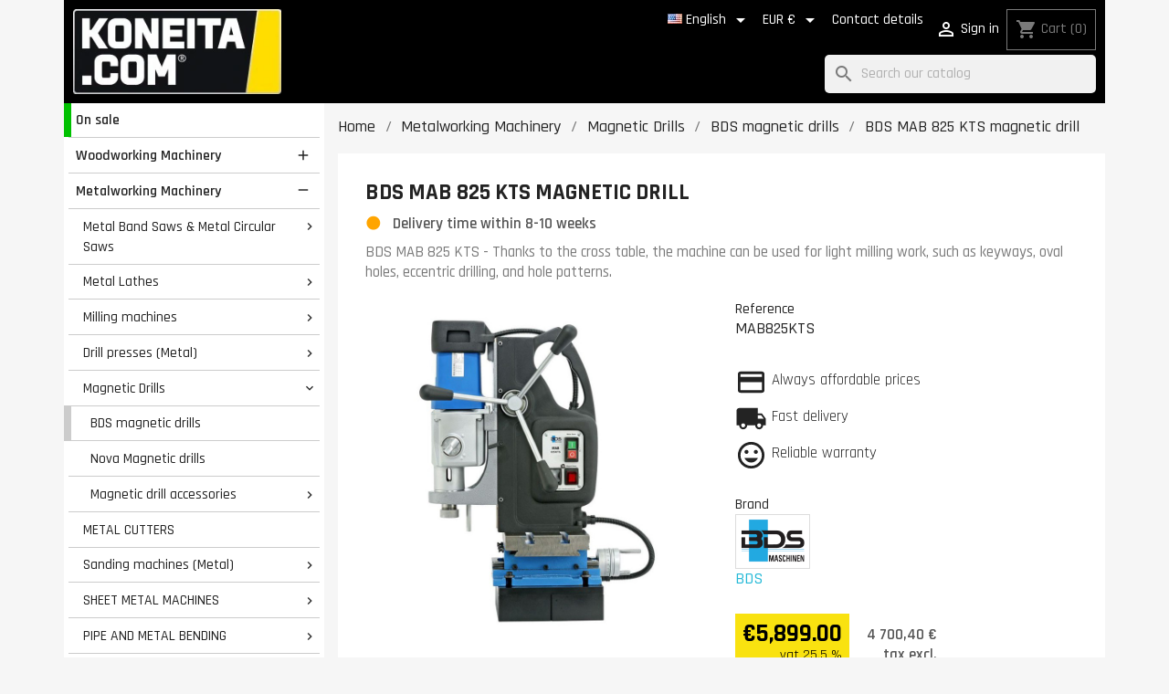

--- FILE ---
content_type: text/html; charset=utf-8
request_url: https://koneita.com/en/bds-magnetic-drills/1622-bds-mab-825-kts-magnetic-drill.html
body_size: 34327
content:

 


<!doctype html>
<html lang="en-US">

  <head>
    
      
  <meta charset="utf-8">


  <meta http-equiv="x-ua-compatible" content="ie=edge">



  <title>BDS MAB 825 KTS magnetic drill</title>
  <link rel="preconnect" href="https://fonts.googleapis.com">
  <link rel="preconnect" href="https://fonts.gstatic.com" crossorigin>
  <link href="https://fonts.googleapis.com/css2?family=Rajdhani:wght@300;400;500;600;700&display=swap" rel="stylesheet">
  
    <script data-keepinline="true">
    var cdcGtmApi = '//koneita.com/en/module/cdc_googletagmanager/async';
    var ajaxShippingEvent = 1;
    var ajaxPaymentEvent = 1;

/* datalayer */
dataLayer = window.dataLayer || [];
    let cdcDatalayer = {"event":"view_item","pageCategory":"product","ecommerce":{"currency":"EUR","value":"5899","items":[{"item_id":"1622","item_name":"BDS MAB 825 KTS magnetic drill","item_reference":"MAB825KTS","item_brand":"BDS","item_category":"Metalworking Machinery","item_category2":"Magnetic Drills","item_category3":"BDS magnetic drills","price":"5899","price_tax_exc":"4700.4","price_tax_inc":"5899","quantity":1,"google_business_vertical":"retail"}]},"google_tag_params":{"ecomm_pagetype":"product","ecomm_prodid":"1622","ecomm_totalvalue":5899,"ecomm_totalvalue_tax_exc":4700.4,"ecomm_category":"Metalworking Machinery/Magnetic Drills/BDS magnetic drills"}};
    dataLayer.push(cdcDatalayer);

/* call to GTM Tag */
    (function(w,d,s,l,i){w[l]=w[l]||[];w[l].push({'gtm.start':
new Date().getTime(),event:'gtm.js'});var f=d.getElementsByTagName(s)[0],
j=d.createElement(s),dl=l!='dataLayer'?'&l='+l:'';j.async=true;j.src=
'https://analytics.koneita.com/odzuhbgl.js?id='+i+dl;f.parentNode.insertBefore(j,f);
})(window,document,'script','dataLayer','GTM-M36Q5S3');

/* async call to avoid cache system for dynamic data */
var cdcgtmreq = new XMLHttpRequest();
cdcgtmreq.onreadystatechange = function() {
    if (cdcgtmreq.readyState == XMLHttpRequest.DONE ) {
        if (cdcgtmreq.status == 200) {
          	var datalayerJs = cdcgtmreq.responseText;
            try {
                var datalayerObj = JSON.parse(datalayerJs);
                dataLayer = dataLayer || [];
                dataLayer.push(datalayerObj);
            } catch(e) {
               console.log("[CDCGTM] error while parsing json");
            }

                    }
        dataLayer.push({
          'event': 'datalayer_ready'
        });
    }
};
cdcgtmreq.open("GET", "//koneita.com/en/module/cdc_googletagmanager/async?action=user" /*+ "?" + new Date().getTime()*/, true);
cdcgtmreq.setRequestHeader('X-Requested-With', 'XMLHttpRequest');
cdcgtmreq.send();
</script>
  
  <meta name="description" content="The unique feature of the BDS MAB 825 KTS drill is that the motor can also rotate in the opposite direction, and it is equipped with a cross-feed table.">
  <meta name="keywords" content="">
        <link rel="canonical" href="https://koneita.com/en/bds-magnetic-drills/1622-bds-mab-825-kts-magnetic-drill.html">
    
          <link rel="alternate" href="https://koneita.com/en/bds-magnetic-drills/1622-bds-mab-825-kts-magnetic-drill.html" hreflang="en-us">
          <link rel="alternate" href="https://koneita.com/fi/bds-maschinen-magneettiporakoneet/1622-bds-mab-825-kts-magneettiporakone.html" hreflang="fi">
          <link rel="alternate" href="https://koneita.com/et/bds-magnetpuurpingid/1622-bds-mab-825-kts-magnetpuurpink-ristlauaga.html" hreflang="et-ee">
          <link rel="alternate" href="https://koneita.com/sv/bds-magnetborrmaskiner/1622-bds-mab-825-kts-baerbar-magnetborr-och-fraesmaskin-med-koordinatbord.html" hreflang="sv-se">
          <link rel="alternate" href="https://koneita.com/lv/bds-magnetiskas-urbjmasinas/1622-bds-mab-825-kts-magnetiska-urbjmasina-ar-skerspadeves-galdu.html" hreflang="lv-lv">
          <link rel="alternate" href="https://koneita.com/lt/bds-magnetines-grezimo-stakles/1622-bds-mab-825-kts-magnetines-grezimo-stakles-su-skersiniu-stalu.html" hreflang="lt-lt">
          <link rel="alternate" href="https://koneita.com/da/bds-magnetboremaskiner/1622-bds-mab-825-kts-baerbar-magnetbore-og-fraesemaskine-med-koordinatbord.html" hreflang="da-dk">
      
  
  
    <script type="application/ld+json">
  {
    "@context": "https://schema.org",
    "@type": "Organization",
    "name" : "Koneita.com",
    "url" : "https://koneita.com/en/"
         ,"logo": {
        "@type": "ImageObject",
        "url":"https://koneita.com/img/logo-1742208657.jpg"
      }
      }
</script>

<script type="application/ld+json">
  {
    "@context": "https://schema.org",
    "@type": "WebPage",
    "isPartOf": {
      "@type": "WebSite",
      "url":  "https://koneita.com/en/",
      "name": "Koneita.com"
    },
    "name": "BDS MAB 825 KTS magnetic drill",
    "url":  "https://koneita.com/en/bds-magnetic-drills/1622-bds-mab-825-kts-magnetic-drill.html?srsltid=AfmBOoqy_xU948FrUTx1uBRszs0UXzPIWzVStlZBnF4-wpPTpp2loSkQ"
  }
</script>


  <script type="application/ld+json">
    {
      "@context": "https://schema.org",
      "@type": "BreadcrumbList",
      "itemListElement": [
                  {
            "@type": "ListItem",
            "position": 1,
            "name": "Home",
            "item": "https://koneita.com/en/"
          },                  {
            "@type": "ListItem",
            "position": 2,
            "name": "Metalworking Machinery",
            "item": "https://koneita.com/en/2000-metalworking-machinery"
          },                  {
            "@type": "ListItem",
            "position": 3,
            "name": "Magnetic Drills",
            "item": "https://koneita.com/en/2150-magneettiporakoneet"
          },                  {
            "@type": "ListItem",
            "position": 4,
            "name": "BDS magnetic drills",
            "item": "https://koneita.com/en/7234-bds-magnetic-drills"
          },                  {
            "@type": "ListItem",
            "position": 5,
            "name": "BDS MAB 825 KTS magnetic drill",
            "item": "https://koneita.com/en/bds-magnetic-drills/1622-bds-mab-825-kts-magnetic-drill.html"
          }              ]
    }
  </script>
  
  
  
      <script type="application/ld+json">
  {
    "@context": "https://schema.org/",
    "@type": "Product",
    "name": "BDS MAB 825 KTS magnetic drill",
    "description": "The unique feature of the BDS MAB 825 KTS drill is that the motor can also rotate in the opposite direction, and it is equipped with a cross-feed table.",
    "category": "BDS magnetic drills",
    "image" :"https://koneita.com/6846-home_default/bds-mab-825-kts-magnetic-drill.jpg",    "sku": "MAB825KTS",
    "mpn": "MAB825KTS"
        ,
    "brand": {
      "@type": "Brand",
      "name": "BDS"
    }
            ,
    "weight": {
        "@context": "https://schema.org",
        "@type": "QuantitativeValue",
        "value": "57.500000",
        "unitCode": "kg"
    }
        ,
    "offers": {
      "@type": "Offer",
      "priceCurrency": "EUR",
      "name": "BDS MAB 825 KTS magnetic drill",
      "price": "5899",
      "url": "https://koneita.com/en/bds-magnetic-drills/1622-bds-mab-825-kts-magnetic-drill.html",
      "priceValidUntil": "2026-02-10",
              "image": ["https://koneita.com/6846-large_default/bds-mab-825-kts-magnetic-drill.jpg","https://koneita.com/6847-large_default/bds-mab-825-kts-magnetic-drill.jpg","https://koneita.com/6845-large_default/bds-mab-825-kts-magnetic-drill.jpg","https://koneita.com/8282-large_default/bds-mab-825-kts-magnetic-drill.jpg"],
            "sku": "MAB825KTS",
      "mpn": "MAB825KTS",
                        "availability": "https://schema.org/BackOrder",
      "seller": {
        "@type": "Organization",
        "name": "Koneita.com"
      }
    }
      }
</script>

  
  
    
  

  
    <meta property="og:title" content="BDS MAB 825 KTS magnetic drill" />
    <meta property="og:description" content="The unique feature of the BDS MAB 825 KTS drill is that the motor can also rotate in the opposite direction, and it is equipped with a cross-feed table." />
    <meta property="og:url" content="https://koneita.com/en/bds-magnetic-drills/1622-bds-mab-825-kts-magnetic-drill.html?srsltid=AfmBOoqy_xU948FrUTx1uBRszs0UXzPIWzVStlZBnF4-wpPTpp2loSkQ" />
    <meta property="og:site_name" content="Koneita.com" />
        



  <meta name="viewport" content="width=device-width, initial-scale=1">



  <link rel="icon" type="image/vnd.microsoft.icon" href="https://koneita.com/img/favicon.ico?1742208657">
  <link rel="shortcut icon" type="image/x-icon" href="https://koneita.com/img/favicon.ico?1742208657">



    <link rel="stylesheet" href="https://koneita.com/themes/child_classic/assets/cache/theme-28d2d0270.css" type="text/css" media="all">




       <script>
    var openCategoryTreeCid = "7234";
  </script>
  
 

  <script type="text/javascript">
        var ajax_url = "https:\/\/koneita.com\/en\/module\/ets_geolocation\/process";
        var cb_isDesktop = 1;
        var eglFo = {"currentController":"product"};
        var klAddedToCart = {"url":"\/klaviyo\/events\/add-to-cart"};
        var klCustomer = null;
        var klProduct = {"ProductName":"BDS MAB 825 KTS magnetic drill","ProductID":1622,"SKU":"MAB825KTS","Tags":[],"Price":"4700.40","PriceInclTax":"5899.00","SpecialPrice":"5899.00","Categories":["Magnetic Drills","BDS magnetic drills","BDS"],"Image":"https:\/\/koneita.com\/6846-home_default\/bds-mab-825-kts-magnetic-drill.jpg","Link":"https:\/\/koneita.com\/en\/bds-magnetic-drills\/1622-bds-mab-825-kts-magnetic-drill.html","ShopID":1,"LangID":1,"eventValue":4700.3984,"external_catalog_id":"1:1","integration_key":"prestashop"};
        var klarnapayment = {"interoperability":{"locale":"en-FI","environment":"production","clientId":"K6759510"},"interoperabilityUrl":"https:\/\/koneita.com\/en\/module\/klarnapayment\/interoperability"};
        var page_controller = "product";
        var pixel_ids = "165119287566261";
        var popup_is_load = false;
        var pp_custom_add_to_cart = "";
        var pp_enhanced_cache = 0;
        var pp_event_debug = "0";
        var prestashop = {"cart":{"products":[],"totals":{"total":{"type":"total","label":"Total","amount":0,"value":"\u20ac0.00"},"total_including_tax":{"type":"total","label":"Total (tax incl.)","amount":0,"value":"\u20ac0.00"},"total_excluding_tax":{"type":"total","label":"Total (tax excl.)","amount":0,"value":"\u20ac0.00"}},"subtotals":{"products":{"type":"products","label":"Subtotal","amount":0,"value":"\u20ac0.00"},"discounts":null,"shipping":{"type":"shipping","label":"Shipping","amount":0,"value":""},"tax":null},"products_count":0,"summary_string":"0 items","vouchers":{"allowed":1,"added":[]},"discounts":[],"minimalPurchase":0,"minimalPurchaseRequired":""},"currency":{"id":1,"name":"Euro","iso_code":"EUR","iso_code_num":"978","sign":"\u20ac"},"customer":{"lastname":"","firstname":"","email":null,"birthday":"0000-00-00","newsletter":"0","newsletter_date_add":"0000-00-00 00:00:00","optin":"0","website":null,"company":null,"siret":null,"ape":null,"is_logged":false,"gender":{"type":null,"name":null},"addresses":[]},"country":{"id_zone":"2","id_currency":"0","call_prefix":"1","iso_code":"US","active":"0","contains_states":"1","need_identification_number":"0","need_zip_code":"1","zip_code_format":"NNNNN","display_tax_label":"0","name":{"1":"United States","2":"United States","3":"United States","4":"United States","5":"United States","6":"United States","7":"United States"},"id":21},"language":{"name":"English (English)","iso_code":"en","locale":"en-US","language_code":"en-us","active":"1","is_rtl":"0","date_format_lite":"m\/d\/Y","date_format_full":"m\/d\/Y H:i:s","id":1},"page":{"title":"","canonical":"https:\/\/koneita.com\/en\/bds-magnetic-drills\/1622-bds-mab-825-kts-magnetic-drill.html","meta":{"title":"BDS MAB 825 KTS magnetic drill","description":"The unique feature of the BDS MAB 825 KTS drill is that the motor can also rotate in the opposite direction, and it is equipped with a cross-feed table.","keywords":"","robots":"index"},"page_name":"product","body_classes":{"lang-en":true,"lang-rtl":false,"country-US":true,"currency-EUR":true,"layout-left-column":true,"page-product":true,"tax-display-disabled":true,"page-customer-account":false,"product-id-1622":true,"product-BDS MAB 825 KTS magnetic drill":true,"product-id-category-7234":true,"product-id-manufacturer-4":true,"product-id-supplier-12":true,"product-available-for-order":true},"admin_notifications":[],"password-policy":{"feedbacks":{"0":"Very weak","1":"Weak","2":"Average","3":"Strong","4":"Very strong","Straight rows of keys are easy to guess":"Straight rows of keys are easy to guess","Short keyboard patterns are easy to guess":"Short keyboard patterns are easy to guess","Use a longer keyboard pattern with more turns":"Use a longer keyboard pattern with more turns","Repeats like \"aaa\" are easy to guess":"Repeats like \"aaa\" are easy to guess","Repeats like \"abcabcabc\" are only slightly harder to guess than \"abc\"":"Repeats like \"abcabcabc\" are only slightly harder to guess than \"abc\"","Sequences like abc or 6543 are easy to guess":"Sequences like \"abc\" or \"6543\" are easy to guess.","Recent years are easy to guess":"Recent years are easy to guess","Dates are often easy to guess":"Dates are often easy to guess","This is a top-10 common password":"This is a top-10 common password","This is a top-100 common password":"This is a top-100 common password","This is a very common password":"This is a very common password","This is similar to a commonly used password":"This is similar to a commonly used password","A word by itself is easy to guess":"A word by itself is easy to guess","Names and surnames by themselves are easy to guess":"Names and surnames by themselves are easy to guess","Common names and surnames are easy to guess":"Common names and surnames are easy to guess","Use a few words, avoid common phrases":"Use a few words, avoid common phrases","No need for symbols, digits, or uppercase letters":"No need for symbols, digits, or uppercase letters","Avoid repeated words and characters":"Avoid repeated words and characters","Avoid sequences":"Avoid sequences","Avoid recent years":"Avoid recent years","Avoid years that are associated with you":"Avoid years that are associated with you","Avoid dates and years that are associated with you":"Avoid dates and years that are associated with you","Capitalization doesn't help very much":"Capitalization doesn't help very much","All-uppercase is almost as easy to guess as all-lowercase":"All-uppercase is almost as easy to guess as all-lowercase","Reversed words aren't much harder to guess":"Reversed words aren't much harder to guess","Predictable substitutions like '@' instead of 'a' don't help very much":"Predictable substitutions like \"@\" instead of \"a\" don't help very much.","Add another word or two. Uncommon words are better.":"Add another word or two. Uncommon words are better."}}},"shop":{"name":"Koneita.com","logo":"https:\/\/koneita.com\/img\/logo-1742208657.jpg","stores_icon":"https:\/\/koneita.com\/img\/logo_stores.png","favicon":"https:\/\/koneita.com\/img\/favicon.ico"},"core_js_public_path":"\/themes\/","urls":{"base_url":"https:\/\/koneita.com\/","current_url":"https:\/\/koneita.com\/en\/bds-magnetic-drills\/1622-bds-mab-825-kts-magnetic-drill.html?srsltid=AfmBOoqy_xU948FrUTx1uBRszs0UXzPIWzVStlZBnF4-wpPTpp2loSkQ","shop_domain_url":"https:\/\/koneita.com","img_ps_url":"https:\/\/koneita.com\/img\/","img_cat_url":"https:\/\/koneita.com\/img\/c\/","img_lang_url":"https:\/\/koneita.com\/img\/l\/","img_prod_url":"https:\/\/koneita.com\/img\/p\/","img_manu_url":"https:\/\/koneita.com\/img\/m\/","img_sup_url":"https:\/\/koneita.com\/img\/su\/","img_ship_url":"https:\/\/koneita.com\/img\/s\/","img_store_url":"https:\/\/koneita.com\/img\/st\/","img_col_url":"https:\/\/koneita.com\/img\/co\/","img_url":"https:\/\/koneita.com\/themes\/child_classic\/assets\/img\/","css_url":"https:\/\/koneita.com\/themes\/child_classic\/assets\/css\/","js_url":"https:\/\/koneita.com\/themes\/child_classic\/assets\/js\/","pic_url":"https:\/\/koneita.com\/upload\/","theme_assets":"https:\/\/koneita.com\/themes\/child_classic\/assets\/","theme_dir":"https:\/\/koneita.com\/themes\/child_classic\/","pages":{"address":"https:\/\/koneita.com\/en\/address","addresses":"https:\/\/koneita.com\/en\/addresses","authentication":"https:\/\/koneita.com\/en\/login","manufacturer":"https:\/\/koneita.com\/en\/manufacturers","cart":"https:\/\/koneita.com\/en\/cart","category":"https:\/\/koneita.com\/en\/index.php?controller=category","cms":"https:\/\/koneita.com\/en\/index.php?controller=cms","contact":"https:\/\/koneita.com\/en\/contact-us","discount":"https:\/\/koneita.com\/en\/discount","guest_tracking":"https:\/\/koneita.com\/en\/guest-tracking","history":"https:\/\/koneita.com\/en\/order-history","identity":"https:\/\/koneita.com\/en\/identity","index":"https:\/\/koneita.com\/en\/","my_account":"https:\/\/koneita.com\/en\/my-account","order_confirmation":"https:\/\/koneita.com\/en\/order-confirmation","order_detail":"https:\/\/koneita.com\/en\/order-detail","order_follow":"https:\/\/koneita.com\/en\/order-follow","order":"https:\/\/koneita.com\/en\/order","order_return":"https:\/\/koneita.com\/en\/index.php?controller=order-return","order_slip":"https:\/\/koneita.com\/en\/order-slip","pagenotfound":"https:\/\/koneita.com\/en\/page-not-found","password":"https:\/\/koneita.com\/en\/password-recovery","pdf_invoice":"https:\/\/koneita.com\/en\/pdf-lasku","pdf_order_return":"https:\/\/koneita.com\/en\/index.php?controller=pdf-order-return","pdf_order_slip":"https:\/\/koneita.com\/en\/pdf-order-slip","prices_drop":"https:\/\/koneita.com\/en\/prices-drop","product":"https:\/\/koneita.com\/en\/index.php?controller=product","registration":"https:\/\/koneita.com\/en\/index.php?controller=registration","search":"https:\/\/koneita.com\/en\/search","sitemap":"https:\/\/koneita.com\/en\/sitemap","stores":"https:\/\/koneita.com\/en\/stores","supplier":"https:\/\/koneita.com\/en\/supplier","new_products":"https:\/\/koneita.com\/en\/new-products","brands":"https:\/\/koneita.com\/en\/manufacturers","register":"https:\/\/koneita.com\/en\/index.php?controller=registration","order_login":"https:\/\/koneita.com\/en\/order?login=1"},"alternative_langs":{"en-us":"https:\/\/koneita.com\/en\/bds-magnetic-drills\/1622-bds-mab-825-kts-magnetic-drill.html","fi":"https:\/\/koneita.com\/fi\/bds-maschinen-magneettiporakoneet\/1622-bds-mab-825-kts-magneettiporakone.html","et-ee":"https:\/\/koneita.com\/et\/bds-magnetpuurpingid\/1622-bds-mab-825-kts-magnetpuurpink-ristlauaga.html","sv-se":"https:\/\/koneita.com\/sv\/bds-magnetborrmaskiner\/1622-bds-mab-825-kts-baerbar-magnetborr-och-fraesmaskin-med-koordinatbord.html","lv-lv":"https:\/\/koneita.com\/lv\/bds-magnetiskas-urbjmasinas\/1622-bds-mab-825-kts-magnetiska-urbjmasina-ar-skerspadeves-galdu.html","lt-lt":"https:\/\/koneita.com\/lt\/bds-magnetines-grezimo-stakles\/1622-bds-mab-825-kts-magnetines-grezimo-stakles-su-skersiniu-stalu.html","da-dk":"https:\/\/koneita.com\/da\/bds-magnetboremaskiner\/1622-bds-mab-825-kts-baerbar-magnetbore-og-fraesemaskine-med-koordinatbord.html"},"actions":{"logout":"https:\/\/koneita.com\/en\/?mylogout="},"no_picture_image":{"bySize":{"small_default":{"url":"https:\/\/koneita.com\/img\/p\/en-default-small_default.jpg","width":98,"height":98},"cart_default":{"url":"https:\/\/koneita.com\/img\/p\/en-default-cart_default.jpg","width":125,"height":125},"home_default":{"url":"https:\/\/koneita.com\/img\/p\/en-default-home_default.jpg","width":250,"height":250},"medium_default":{"url":"https:\/\/koneita.com\/img\/p\/en-default-medium_default.jpg","width":452,"height":452},"large_default":{"url":"https:\/\/koneita.com\/img\/p\/en-default-large_default.jpg","width":800,"height":800}},"small":{"url":"https:\/\/koneita.com\/img\/p\/en-default-small_default.jpg","width":98,"height":98},"medium":{"url":"https:\/\/koneita.com\/img\/p\/en-default-home_default.jpg","width":250,"height":250},"large":{"url":"https:\/\/koneita.com\/img\/p\/en-default-large_default.jpg","width":800,"height":800},"legend":""}},"configuration":{"display_taxes_label":false,"display_prices_tax_incl":true,"is_catalog":false,"show_prices":true,"opt_in":{"partner":false},"quantity_discount":{"type":"discount","label":"Unit discount"},"voucher_enabled":1,"return_enabled":0},"field_required":[],"breadcrumb":{"links":[{"title":"Home","url":"https:\/\/koneita.com\/en\/"},{"title":"Metalworking Machinery","url":"https:\/\/koneita.com\/en\/2000-metalworking-machinery"},{"title":"Magnetic Drills","url":"https:\/\/koneita.com\/en\/2150-magneettiporakoneet"},{"title":"BDS magnetic drills","url":"https:\/\/koneita.com\/en\/7234-bds-magnetic-drills"},{"title":"BDS MAB 825 KTS magnetic drill","url":"https:\/\/koneita.com\/en\/bds-magnetic-drills\/1622-bds-mab-825-kts-magnetic-drill.html"}],"count":5},"link":{"protocol_link":"https:\/\/","protocol_content":"https:\/\/"},"time":1769426093,"static_token":"6a0f109ba8f8e095f8d36e82d2b6f4d5","token":"b1cd523d6310ffd25dca703a67c451a1","debug":false};
        var psemailsubscription_subscription = "https:\/\/koneita.com\/en\/module\/ps_emailsubscription\/subscription";
        var psr_icon_color = "#232323";
        var single_event_tracking = 0;
      </script>



  <style></style><script>
                var jprestaUpdateCartDirectly = 1;
                var jprestaUseCreativeElements = 0;
                </script><script>
pcRunDynamicModulesJs = function() {
// Autoconf - 2025-10-02T14:42:22+00:00
// blockwishlist
prestashop.customer=prestashop_pc.customer;

if (typeof productsAlreadyTagged != 'undefined' && Array.isArray(productsAlreadyTagged) && productsAlreadyTagged.length > 0) {
    productsAlreadyTagged.forEach(function (product) {
        if (!product || !product.id_product) {
            return; // skip if product is invalid
        }

        let selector = null;

        if (prestashop.page && prestashop.page.page_name === 'product') {
            // On product page: match only current product
            const currentProductId = document.getElementById('product_page_product_id')?.value;
            if (String(currentProductId) === String(product.id_product)) {
                selector = 'button.wishlist-button-add';
            } else {
                return; // not the current product
            }
        } else {
            // On other pages (listings, etc.)
            selector = `[data-id-product="${product.id_product}"] .wishlist-button-add`;
        }

        if (!selector) return;

        const elements = document.querySelectorAll(selector);
        elements.forEach(function (element) {
            const vueInstance = element.__vue__;
            if (vueInstance && typeof vueInstance.toggleCheck === 'function') {
                try {
                    // Mark as already in wishlist
                    vueInstance.toggleCheck();
                    // Assign wishlist id
                    vueInstance.idList = parseInt(product.id_wishlist) || null;
                } catch (e) {
                    console.error('Wishlist toggle failed:', e, product, element);
                }
            }
        });
    });
}


// ps_shoppingcart
// Cart is refreshed from HTML to be faster
// productcomments
if ($.fn.rating) $('input.star').rating();
if ($.fn.rating) $('.auto-submit-star').rating();
if ($.fn.fancybox) $('.open-comment-form').fancybox({'hideOnContentClick': false});
// ets_geolocation
$(document).on('click', '.ets_geo_btn_submit_apply', function(evt) {
  document.cookie = "jpresta_cache_context=;path=/;expires=Thu, 01 Jan 1970 00:00:00 GMT";
});
};</script>
<script
        defer
        data-environment='production'
        src='https://js.klarna.com/web-sdk/v1/klarna.js'
        data-client-instance-name="klarnapaymentsdkscript"
></script>

	<link rel="geolocation" href="https://koneita.com/en/bds-magnetic-drills/1622-bds-mab-825-kts-magnetic-drill.html" hreflang="en">
	<link rel="geolocation" href="https://koneita.com/fi/bds-maschinen-magneettiporakoneet/1622-bds-mab-825-kts-magneettiporakone.html" hreflang="fi">
	<link rel="geolocation" href="https://koneita.com/et/bds-magnetpuurpingid/1622-bds-mab-825-kts-magnetpuurpink-ristlauaga.html" hreflang="et">
	<link rel="geolocation" href="https://koneita.com/sv/bds-magnetborrmaskiner/1622-bds-mab-825-kts-baerbar-magnetborr-och-fraesmaskin-med-koordinatbord.html" hreflang="sv">
	<link rel="geolocation" href="https://koneita.com/lv/bds-magnetiskas-urbjmasinas/1622-bds-mab-825-kts-magnetiska-urbjmasina-ar-skerspadeves-galdu.html" hreflang="lv">
	<link rel="geolocation" href="https://koneita.com/lt/bds-magnetines-grezimo-stakles/1622-bds-mab-825-kts-magnetines-grezimo-stakles-su-skersiniu-stalu.html" hreflang="lt">
	<link rel="geolocation" href="https://koneita.com/da/bds-magnetboremaskiner/1622-bds-mab-825-kts-baerbar-magnetbore-og-fraesemaskine-med-koordinatbord.html" hreflang="da">




    
  <link rel="preload" as="image" href="https://koneita.com/6846-large_default/bds-mab-825-kts-magnetic-drill.jpg">

  <meta property="og:type" content="product">
      <meta property="og:image" content="https://koneita.com/6846-large_default/bds-mab-825-kts-magnetic-drill.jpg">
  
      <meta property="product:pretax_price:amount" content="4700.3984">
    <meta property="product:pretax_price:currency" content="EUR">
    <meta property="product:price:amount" content="5899">
    <meta property="product:price:currency" content="EUR">
      <meta property="product:weight:value" content="57.500000">
  <meta property="product:weight:units" content="kg">
  
  </head>

  <body id="product" class="lang-en country-us currency-eur layout-left-column page-product tax-display-disabled product-id-1622 product-bds-mab-825-kts-magnetic-drill product-id-category-7234 product-id-manufacturer-4 product-id-supplier-12 product-available-for-order hide-menu">

    
    
      <!-- Google Tag Manager (noscript) -->
<noscript><iframe src="https://www.googletagmanager.com/ns.html?id=GTM-M36Q5S3"
height="0" width="0" style="display:none;visibility:hidden"></iframe></noscript>
<!-- End Google Tag Manager (noscript) -->

    

    <main>
      
              

      <header id="header">
        
          
  <div class="header-banner">
    <div class="cb displayBanner clearfix" data-hook="displayBanner">
									<div class="cb-wrapper w-14 type-1" data-wrapper="14">
										<div id="cb-13" class="cb-item">
										<div class="cb-item-content">
																	</div>
				</div>
								</div>
	</div>

  </div>


<div class='container'>
<div class='row'>
<div class='header-wrapper'>
  <div class="hidden-md-up" id="menu-icon">
    <span>Language: </span>
    <img class="lang-flag" src="https://koneita.com/img/l/1.jpg"/>
    <span style='text-transform: lowercase'>, Delivery: </span>
          <span>United States</span>
        <span style='text-transform: lowercase'>, Currency: </span>
    <span class='currency'>€</span>
    <a href='#' style='float: right; border-left: 1px solid #999; margin-left: 5px; padding-left: 7px;'><i class="material-icons d-inline">settings</i></a>
  </div>

  <div class="header-logo">
            
  <a href="https://koneita.com/en/">
    <img
      class="logo img-fluid"
      src="https://koneita.com/img/logo-1742208657.jpg"
      alt="Koneita.com"
      width="271"
      height="110">
  </a>

        </div>

  <div class='display-nav1'><div>
    <div id="dyn69774cad3c04f" class="dynhook pc_hookDisplayNav1_85" data-module="85" data-hook="DisplayNav1" data-hooktype="m" data-hookargs="altern=1^"><div class="loadingempty"></div></div> <div id="_desktop_language_selector">
 <div class="language-selector-wrapper">
   <span id="language-selector-label" class="hidden-md-up">Language:</span>
   <div class="language-selector dropdown js-dropdown">
     <button data-toggle="dropdown" class="hidden-sm-down btn-unstyle" aria-haspopup="true" aria-expanded="false" aria-label="Language dropdown">
       <span class="expand-more"><img class="lang-flag" src="https://koneita.com/img/l/1.jpg"/> English</span>
       <i class="material-icons expand-more">&#xE5C5;</i>
     </button>
     <ul class="dropdown-menu hidden-sm-down" aria-labelledby="language-selector-label">
                <li  class="current" >
           <a href="https://koneita.com/en/bds-magnetic-drills/1622-bds-mab-825-kts-magnetic-drill.html" class="dropdown-item" data-iso-code="en"><img class="lang-flag" src="https://koneita.com/img/l/1.jpg" loading="lazy"/> English</a>
         </li>
                <li >
           <a href="https://koneita.com/fi/bds-maschinen-magneettiporakoneet/1622-bds-mab-825-kts-magneettiporakone.html" class="dropdown-item" data-iso-code="fi"><img class="lang-flag" src="https://koneita.com/img/l/2.jpg" loading="lazy"/> Suomi</a>
         </li>
                <li >
           <a href="https://koneita.com/et/bds-magnetpuurpingid/1622-bds-mab-825-kts-magnetpuurpink-ristlauaga.html" class="dropdown-item" data-iso-code="et"><img class="lang-flag" src="https://koneita.com/img/l/3.jpg" loading="lazy"/> Eesti keel</a>
         </li>
                <li >
           <a href="https://koneita.com/sv/bds-magnetborrmaskiner/1622-bds-mab-825-kts-baerbar-magnetborr-och-fraesmaskin-med-koordinatbord.html" class="dropdown-item" data-iso-code="sv"><img class="lang-flag" src="https://koneita.com/img/l/4.jpg" loading="lazy"/> Svenska</a>
         </li>
                <li >
           <a href="https://koneita.com/lv/bds-magnetiskas-urbjmasinas/1622-bds-mab-825-kts-magnetiska-urbjmasina-ar-skerspadeves-galdu.html" class="dropdown-item" data-iso-code="lv"><img class="lang-flag" src="https://koneita.com/img/l/5.jpg" loading="lazy"/> Latviešu valoda</a>
         </li>
                <li >
           <a href="https://koneita.com/lt/bds-magnetines-grezimo-stakles/1622-bds-mab-825-kts-magnetines-grezimo-stakles-su-skersiniu-stalu.html" class="dropdown-item" data-iso-code="lt"><img class="lang-flag" src="https://koneita.com/img/l/6.jpg" loading="lazy"/> Lietuvių kalba</a>
         </li>
                <li >
           <a href="https://koneita.com/da/bds-magnetboremaskiner/1622-bds-mab-825-kts-baerbar-magnetbore-og-fraesemaskine-med-koordinatbord.html" class="dropdown-item" data-iso-code="da"><img class="lang-flag" src="https://koneita.com/img/l/7.jpg" loading="lazy"/> Dansk</a>
         </li>
            </ul>
     <select class="link hidden-md-up" aria-labelledby="language-selector-label">
                <option value="https://koneita.com/en/bds-magnetic-drills/1622-bds-mab-825-kts-magnetic-drill.html" selected="selected" data-iso-code="en">
           English
         </option>
                <option value="https://koneita.com/fi/bds-maschinen-magneettiporakoneet/1622-bds-mab-825-kts-magneettiporakone.html" data-iso-code="fi">
           Suomi
         </option>
                <option value="https://koneita.com/et/bds-magnetpuurpingid/1622-bds-mab-825-kts-magnetpuurpink-ristlauaga.html" data-iso-code="et">
           Eesti keel
         </option>
                <option value="https://koneita.com/sv/bds-magnetborrmaskiner/1622-bds-mab-825-kts-baerbar-magnetborr-och-fraesmaskin-med-koordinatbord.html" data-iso-code="sv">
           Svenska
         </option>
                <option value="https://koneita.com/lv/bds-magnetiskas-urbjmasinas/1622-bds-mab-825-kts-magnetiska-urbjmasina-ar-skerspadeves-galdu.html" data-iso-code="lv">
           Latviešu valoda
         </option>
                <option value="https://koneita.com/lt/bds-magnetines-grezimo-stakles/1622-bds-mab-825-kts-magnetines-grezimo-stakles-su-skersiniu-stalu.html" data-iso-code="lt">
           Lietuvių kalba
         </option>
                <option value="https://koneita.com/da/bds-magnetboremaskiner/1622-bds-mab-825-kts-baerbar-magnetbore-og-fraesemaskine-med-koordinatbord.html" data-iso-code="da">
           Dansk
         </option>
            </select>
   </div>
 </div>
</div>
<div id="_desktop_currency_selector">
  <div class="currency-selector dropdown js-dropdown">
    <span id="currency-selector-label">Currency:</span>
    <button data-toggle="dropdown" class="hidden-sm-down btn-unstyle" aria-haspopup="true" aria-expanded="false" aria-label="Currency dropdown">
      <span class="expand-more _gray-darker">EUR €</span>
      <i class="material-icons expand-more">&#xE5C5;</i>
    </button>
    <ul class="dropdown-menu hidden-sm-down" aria-labelledby="currency-selector-label">
              <li >
          <a title="Dansk krona" rel="nofollow" href="https://koneita.com/en/bds-magnetic-drills/1622-bds-mab-825-kts-magnetic-drill.html?SubmitCurrency=1&amp;id_currency=3" class="dropdown-item">DKK</a>
        </li>
              <li  class="current" >
          <a title="Euro" rel="nofollow" href="https://koneita.com/en/bds-magnetic-drills/1622-bds-mab-825-kts-magnetic-drill.html?SubmitCurrency=1&amp;id_currency=1" class="dropdown-item">EUR €</a>
        </li>
              <li >
          <a title="Svensk krona" rel="nofollow" href="https://koneita.com/en/bds-magnetic-drills/1622-bds-mab-825-kts-magnetic-drill.html?SubmitCurrency=1&amp;id_currency=2" class="dropdown-item">SEK</a>
        </li>
          </ul>
    <select class="link hidden-md-up" aria-labelledby="currency-selector-label">
              <option value="https://koneita.com/en/bds-magnetic-drills/1622-bds-mab-825-kts-magnetic-drill.html?SubmitCurrency=1&amp;id_currency=3">DKK</option>
              <option value="https://koneita.com/en/bds-magnetic-drills/1622-bds-mab-825-kts-magnetic-drill.html?SubmitCurrency=1&amp;id_currency=1" selected="selected">EUR €</option>
              <option value="https://koneita.com/en/bds-magnetic-drills/1622-bds-mab-825-kts-magnetic-drill.html?SubmitCurrency=1&amp;id_currency=2">SEK</option>
          </select>
  </div>
</div>
<div id="_desktop_contact_link">
  <div id="contact-link">
    <a href="//koneita.com/en/content/9-contact-details">Contact details</a>
  </div>
</div>

  </div></div>
  <div class='display-nav2'>
    <div id="dyn69774cad3da07" class="dynhook pc_displayNav2_8" data-module="8" data-hook="displayNav2" data-hooktype="w" data-hookargs=""><div class="loadingempty"></div><div id="_desktop_user_info">
  <div class="user-info">
          <a
        href="https://koneita.com/en/login?back=https%3A%2F%2Fkoneita.com%2Fen%2Fbds-magnetic-drills%2F1622-bds-mab-825-kts-magnetic-drill.html%3Fsrsltid%3DAfmBOoqy_xU948FrUTx1uBRszs0UXzPIWzVStlZBnF4-wpPTpp2loSkQ"
        title="Log in to your customer account"
        rel="nofollow"
      >
        <i class="material-icons">&#xE7FF;</i>
        <span class="hidden-sm-down">Sign in</span>
      </a>
      </div>
</div>
</div><div id="_desktop_cart">
  <div class="blockcart cart-preview inactive" data-refresh-url="//koneita.com/en/module/ps_shoppingcart/ajax">
    <div class="header">
              <i class="material-icons shopping-cart" aria-hidden="true">shopping_cart</i>
        <span class="hidden-sm-down">Cart</span>
        <span class="cart-products-count">(0)</span>
          </div>
  </div>
</div>

  </div>

  <div id='menu-button'>
    <div></div>
    <div></div>
    <div></div>
  </div>

  <div class='search'>
    

<div class="menu js-top-menu position-static hidden-sm-down" id="_desktop_top_menu">
    
    
    <div class="clearfix"></div>
</div>
<div id="search_widget" class="search-widgets" data-search-controller-url="//koneita.com/en/search">
  <form method="get" action="//koneita.com/en/search">
    <input type="hidden" name="controller" value="search">
    <i class="material-icons search" aria-hidden="true">search</i>
    <input type="text" name="s" value="" placeholder="Search our catalog" aria-label="Search">
    <i class="clear close" aria-hidden="true"><div></div><div></div></i>
  </form>
</div>

  </div>

  


</div>

<div>

</div>

</div>
</div>
        
      </header>

      <section id="wrapper">
        
          
<aside id="notifications">
  <div class="notifications-container container">
    
    
    
      </div>
</aside>
        

        
        <div class="container">

          <div class="row">
            
              <div id='left-background' class="col-md-3"></div>
              <div id="left-column" class="col-xs-12 col-md-3">
                                   
  
  <div class="block-categories">
    <ul class="category-top-menu">
      <li><a class="text-uppercase h6" href="https://koneita.com/en/2-home">Home</a></li>
      <li data-depth="0">
        <a style="border-left: 8px solid #00C100; margin-left: -5px; padding-left: 5px; font-weight: 600;" href="//koneita.com/en/prices-drop">On sale</a>
      </li>
              <li>
    <ul class="category-sub-menu"><li data-depth="0" data-cid="1000"><a href="https://koneita.com/en/1000-puuntyostokoneet">Woodworking Machinery</a><div class="navbar-toggler collapse-icons" data-toggle="collapse" data-target="#exCollapsingNavbar1000"><i class="material-icons add">&#xE145;</i><i class="material-icons remove">&#xE15B;</i></div><div class="collapse" id="exCollapsingNavbar1000">
    <ul class="category-sub-menu"><li data-depth="1" data-cid="1060"><a class="category-sub-link" href="https://koneita.com/en/1060-oiko-tasohoylat">Jointers/ Planers</a><span class="arrows" data-toggle="collapse" data-target="#exCollapsingNavbar1060"><i class="material-icons arrow-right">&#xE315;</i><i class="material-icons arrow-down">&#xE313;</i></span><div class="collapse" id="exCollapsingNavbar1060">
    <ul class="category-sub-menu"><li data-depth="2" data-cid="7438"><a class="category-sub-link" href="https://koneita.com/en/7438-knives">Knives</a></li><li data-depth="2" data-cid="7439"><a class="category-sub-link" href="https://koneita.com/en/7439-measuring-tools">MEASURING TOOLS</a></li><li data-depth="2" data-cid="7440"><a class="category-sub-link" href="https://koneita.com/en/7440-roller-stands-tables">ROLLER STANDS &amp; TABLES</a></li></ul>  </div></li><li data-depth="1" data-cid="1120"><a class="category-sub-link" href="https://koneita.com/en/1120-tasohoylat">Planers</a><span class="arrows" data-toggle="collapse" data-target="#exCollapsingNavbar1120"><i class="material-icons arrow-right">&#xE315;</i><i class="material-icons arrow-down">&#xE313;</i></span><div class="collapse" id="exCollapsingNavbar1120">
    <ul class="category-sub-menu"><li data-depth="2" data-cid="7441"><a class="category-sub-link" href="https://koneita.com/en/7441-knives">KNIVES</a></li><li data-depth="2" data-cid="7444"><a class="category-sub-link" href="https://koneita.com/en/7444-measuring-tools">MEASURING TOOLS</a></li><li data-depth="2" data-cid="7443"><a class="category-sub-link" href="https://koneita.com/en/7443-roller-stands-tables">ROLLER STANDS &amp; TABLES</a></li></ul>  </div></li><li data-depth="1" data-cid="1050"><a class="category-sub-link" href="https://koneita.com/en/1050-oikohoylat">Jointers</a><span class="arrows" data-toggle="collapse" data-target="#exCollapsingNavbar1050"><i class="material-icons arrow-right">&#xE315;</i><i class="material-icons arrow-down">&#xE313;</i></span><div class="collapse" id="exCollapsingNavbar1050">
    <ul class="category-sub-menu"><li data-depth="2" data-cid="7445"><a class="category-sub-link" href="https://koneita.com/en/7445-knives">KNIVES</a></li><li data-depth="2" data-cid="7446"><a class="category-sub-link" href="https://koneita.com/en/7446-measuring-tools">MEASURING TOOLS</a></li></ul>  </div></li><li data-depth="1" data-cid="1100"><a class="category-sub-link" href="https://koneita.com/en/1100-wood-lathes">WOOD LATHES</a><span class="arrows" data-toggle="collapse" data-target="#exCollapsingNavbar1100"><i class="material-icons arrow-right">&#xE315;</i><i class="material-icons arrow-down">&#xE313;</i></span><div class="collapse" id="exCollapsingNavbar1100">
    <ul class="category-sub-menu"><li data-depth="2" data-cid="7448"><a class="category-sub-link" href="https://koneita.com/en/7448-wood-lathe-accessories">WOOD LATHE ACCESSORIES</a><span class="arrows" data-toggle="collapse" data-target="#exCollapsingNavbar7448"><i class="material-icons arrow-right">&#xE315;</i><i class="material-icons arrow-down">&#xE313;</i></span><div class="collapse" id="exCollapsingNavbar7448">
    <ul class="category-sub-menu"><li data-depth="3" data-cid="7477"><a class="category-sub-link" href="https://koneita.com/en/7477-chisel-set">Chisel Set</a></li><li data-depth="3" data-cid="7478"><a class="category-sub-link" href="https://koneita.com/en/7478-wood-lathe-chucks">Wood Lathe Chucks</a></li><li data-depth="3" data-cid="7479"><a class="category-sub-link" href="https://koneita.com/en/7479-copy-set-for-wood-lathe">Copy Set for Wood Lathe</a></li><li data-depth="3" data-cid="7480"><a class="category-sub-link" href="https://koneita.com/en/7480-other-accessories">Other Accessories</a></li></ul>  </div></li><li data-depth="2" data-cid="7449"><a class="category-sub-link" href="https://koneita.com/en/7449-measuring-tools">MEASURING TOOLS</a></li></ul>  </div></li><li data-depth="1" data-cid="1010"><a class="category-sub-link" href="https://koneita.com/en/1010-alajyrsimet">Shapers</a><span class="arrows" data-toggle="collapse" data-target="#exCollapsingNavbar1010"><i class="material-icons arrow-right">&#xE315;</i><i class="material-icons arrow-down">&#xE313;</i></span><div class="collapse" id="exCollapsingNavbar1010">
    <ul class="category-sub-menu"><li data-depth="2" data-cid="7451"><a class="category-sub-link" href="https://koneita.com/en/7451-shaper-bits">SHAPER BITS</a></li></ul>  </div></li><li data-depth="1" data-cid="1070"><a class="category-sub-link" href="https://koneita.com/en/1070-drill-presses-wood">Drill Presses (Wood)</a><span class="arrows" data-toggle="collapse" data-target="#exCollapsingNavbar1070"><i class="material-icons arrow-right">&#xE315;</i><i class="material-icons arrow-down">&#xE313;</i></span><div class="collapse" id="exCollapsingNavbar1070">
    <ul class="category-sub-menu"><li data-depth="2" data-cid="7452"><a class="category-sub-link" href="https://koneita.com/en/7452-drill-press-accessories">DRILL PRESS ACCESSORIES</a><span class="arrows" data-toggle="collapse" data-target="#exCollapsingNavbar7452"><i class="material-icons arrow-right">&#xE315;</i><i class="material-icons arrow-down">&#xE313;</i></span><div class="collapse" id="exCollapsingNavbar7452">
    <ul class="category-sub-menu"><li data-depth="3" data-cid="7468"><a class="category-sub-link" href="https://koneita.com/en/7468-chucks">Chucks</a></li><li data-depth="3" data-cid="7469"><a class="category-sub-link" href="https://koneita.com/en/7469-tapers">Tapers</a></li><li data-depth="3" data-cid="7473"><a class="category-sub-link" href="https://koneita.com/en/7473-threading-taps">Threading Taps</a></li><li data-depth="3" data-cid="7470"><a class="category-sub-link" href="https://koneita.com/en/7470-drill-bits">Drill Bits</a></li><li data-depth="3" data-cid="7476"><a class="category-sub-link" href="https://koneita.com/en/7476-measuring-tools">Measuring Tools</a></li><li data-depth="3" data-cid="7472"><a class="category-sub-link" href="https://koneita.com/en/7472-chuck-guard">Chuck guard</a></li><li data-depth="3" data-cid="7471"><a class="category-sub-link" href="https://koneita.com/en/7471-cutting-fluid-slideway-oil">Cutting Fluid, Slideway Oil</a></li><li data-depth="3" data-cid="7474"><a class="category-sub-link" href="https://koneita.com/en/7474-machine-feet">Machine feet</a></li></ul>  </div></li></ul>  </div></li><li data-depth="1" data-cid="1130"><a class="category-sub-link" href="https://koneita.com/en/1130-band-saws-wood">Band Saws (Wood)</a><span class="arrows" data-toggle="collapse" data-target="#exCollapsingNavbar1130"><i class="material-icons arrow-right">&#xE315;</i><i class="material-icons arrow-down">&#xE313;</i></span><div class="collapse" id="exCollapsingNavbar1130">
    <ul class="category-sub-menu"><li data-depth="2" data-cid="7455"><a class="category-sub-link" href="https://koneita.com/en/7455-band-saw-blades-wood">BAND SAW BLADES (WOOD)</a></li><li data-depth="2" data-cid="7457"><a class="category-sub-link" href="https://koneita.com/en/7457-roller-stands-tables">ROLLER STANDS &amp; TABLES</a></li></ul>  </div></li><li data-depth="1" data-cid="1030"><a class="category-sub-link" href="https://koneita.com/en/1030-sanding-machines-wood">Sanding machines (Wood)</a><span class="arrows" data-toggle="collapse" data-target="#exCollapsingNavbar1030"><i class="material-icons arrow-right">&#xE315;</i><i class="material-icons arrow-down">&#xE313;</i></span><div class="collapse" id="exCollapsingNavbar1030">
    <ul class="category-sub-menu"><li data-depth="2" data-cid="7458"><a class="category-sub-link" href="https://koneita.com/en/7458-sanding-accessories-wood">SANDING ACCESSORIES (WOOD)</a></li></ul>  </div></li><li data-depth="1" data-cid="1080"><a class="category-sub-link" href="https://koneita.com/en/1080-chisel-mortisers">Chisel Mortisers</a><span class="arrows" data-toggle="collapse" data-target="#exCollapsingNavbar1080"><i class="material-icons arrow-right">&#xE315;</i><i class="material-icons arrow-down">&#xE313;</i></span><div class="collapse" id="exCollapsingNavbar1080">
    <ul class="category-sub-menu"><li data-depth="2" data-cid="7210"><a class="category-sub-link" href="https://koneita.com/en/7210-mortising-chisel">Mortising Chisel</a></li></ul>  </div></li><li data-depth="1" data-cid="1110"><a class="category-sub-link" href="https://koneita.com/en/1110-sirkkelit-levysahat">Table Saws</a><span class="arrows" data-toggle="collapse" data-target="#exCollapsingNavbar1110"><i class="material-icons arrow-right">&#xE315;</i><i class="material-icons arrow-down">&#xE313;</i></span><div class="collapse" id="exCollapsingNavbar1110">
    <ul class="category-sub-menu"><li data-depth="2" data-cid="7459"><a class="category-sub-link" href="https://koneita.com/en/7459-table-saw-accessories">TABLE SAW ACCESSORIES</a></li></ul>  </div></li><li data-depth="1" data-cid="1140"><a class="category-sub-link" href="https://koneita.com/en/1140-combination-machines">COMBINATION MACHINES</a></li><li data-depth="1" data-cid="1090"><a class="category-sub-link" href="https://koneita.com/en/1090-dust-collectors">DUST COLLECTORS</a><span class="arrows" data-toggle="collapse" data-target="#exCollapsingNavbar1090"><i class="material-icons arrow-right">&#xE315;</i><i class="material-icons arrow-down">&#xE313;</i></span><div class="collapse" id="exCollapsingNavbar1090">
    <ul class="category-sub-menu"><li data-depth="2" data-cid="7463"><a class="category-sub-link" href="https://koneita.com/en/7463-dust-collector-accessories">DUST COLLECTOR ACCESSORIES</a></li><li data-depth="2" data-cid="3040"><a class="category-sub-link" href="https://koneita.com/en/3040-ilmanpuhdistimet">Air Cleaners</a></li></ul>  </div></li><li data-depth="1" data-cid="1040"><a class="category-sub-link" href="https://koneita.com/en/1040-workbenches">WORKBENCHES</a></li><li data-depth="1" data-cid="7280"><a class="category-sub-link" href="https://koneita.com/en/7280-compressors">COMPRESSORS</a></li><li data-depth="1" data-cid="1020"><a class="category-sub-link" href="https://koneita.com/en/1020-dovetail-jigi-sinkkauskone">Dove Tail</a><span class="arrows" data-toggle="collapse" data-target="#exCollapsingNavbar1020"><i class="material-icons arrow-right">&#xE315;</i><i class="material-icons arrow-down">&#xE313;</i></span><div class="collapse" id="exCollapsingNavbar1020">
    <ul class="category-sub-menu"><li data-depth="2" data-cid="7185"><a class="category-sub-link" href="https://koneita.com/en/7185-wood-shank-mill">Wood Shank Mill</a></li></ul>  </div></li><li data-depth="1" data-cid="7275"><a class="category-sub-link" href="https://koneita.com/en/7275-woodworking-accessories">WOODWORKING ACCESSORIES</a><span class="arrows" data-toggle="collapse" data-target="#exCollapsingNavbar7275"><i class="material-icons arrow-right">&#xE315;</i><i class="material-icons arrow-down">&#xE313;</i></span><div class="collapse" id="exCollapsingNavbar7275">
    <ul class="category-sub-menu"><li data-depth="2" data-cid="7030"><a class="category-sub-link" href="https://koneita.com/en/7030-hoylanterat">Knives</a></li><li data-depth="2" data-cid="7178"><a class="category-sub-link" href="https://koneita.com/en/7178-wood-lathe-accessories">Wood Lathe accessories</a><span class="arrows" data-toggle="collapse" data-target="#exCollapsingNavbar7178"><i class="material-icons arrow-right">&#xE315;</i><i class="material-icons arrow-down">&#xE313;</i></span><div class="collapse" id="exCollapsingNavbar7178">
    <ul class="category-sub-menu"><li data-depth="3" data-cid="7179"><a class="category-sub-link" href="https://koneita.com/en/7179-chisel-set">Chisel Set</a></li><li data-depth="3" data-cid="7180"><a class="category-sub-link" href="https://koneita.com/en/7180-wood-lathe-chucks">Wood Lathe Chucks</a></li><li data-depth="3" data-cid="7187"><a class="category-sub-link" href="https://koneita.com/en/7187-copy-set-for-wood-lathe">Copy Set for Wood Lathe</a></li><li data-depth="3" data-cid="7197"><a class="category-sub-link" href="https://koneita.com/en/7197-other-accessories">Other Accessories</a></li></ul>  </div></li><li data-depth="2" data-cid="7298"><a class="category-sub-link" href="https://koneita.com/en/7298-drill-press-accessories">Drill Press Accessories</a><span class="arrows" data-toggle="collapse" data-target="#exCollapsingNavbar7298"><i class="material-icons arrow-right">&#xE315;</i><i class="material-icons arrow-down">&#xE313;</i></span><div class="collapse" id="exCollapsingNavbar7298">
    <ul class="category-sub-menu"><li data-depth="3" data-cid="7299"><a class="category-sub-link" href="https://koneita.com/en/7299-chucks">Chucks</a></li><li data-depth="3" data-cid="7300"><a class="category-sub-link" href="https://koneita.com/en/7300-tapers">Tapers </a></li><li data-depth="3" data-cid="7301"><a class="category-sub-link" href="https://koneita.com/en/7301-drill-bits">Drill Bits </a></li><li data-depth="3" data-cid="7490"><a class="category-sub-link" href="https://koneita.com/en/7490-machine-vices">Machine vices</a></li><li data-depth="3" data-cid="7302"><a class="category-sub-link" href="https://koneita.com/en/7302-cutting-fluid-slideway-oil">Cutting Fluid, Slideway Oil </a></li><li data-depth="3" data-cid="7303"><a class="category-sub-link" href="https://koneita.com/en/7303-chuck-guard">Chuck guard</a></li><li data-depth="3" data-cid="7304"><a class="category-sub-link" href="https://koneita.com/en/7304-threading-taps">Threading Taps</a></li><li data-depth="3" data-cid="7305"><a class="category-sub-link" href="https://koneita.com/en/7305-machine-feet">Machine feet</a></li><li data-depth="3" data-cid="7306"><a class="category-sub-link" href="https://koneita.com/en/7306-cooling-systems">Cooling Systems</a></li><li data-depth="3" data-cid="7308"><a class="category-sub-link" href="https://koneita.com/en/7308-measuring-tools">Measuring Tools</a></li></ul>  </div></li><li data-depth="2" data-cid="7050"><a class="category-sub-link" href="https://koneita.com/en/7050-band-saw-blades-wood">Band Saw Blades (wood)</a></li><li data-depth="2" data-cid="7169"><a class="category-sub-link" href="https://koneita.com/en/7169-shaper-bits">Shaper Bits</a></li><li data-depth="2" data-cid="7010"><a class="category-sub-link" href="https://koneita.com/en/7010-sanding-accessories-wood">Sanding Accessories (wood)</a></li><li data-depth="2" data-cid="7170"><a class="category-sub-link" href="https://koneita.com/en/7170-dust-collector-accessories">Dust Collector Accessories</a></li><li data-depth="2" data-cid="7220"><a class="category-sub-link" href="https://koneita.com/en/7220-table-saw-accessories">Table Saw Accessories</a></li><li data-depth="2" data-cid="7314"><a class="category-sub-link" href="https://koneita.com/en/7314-dove-tail">Dove Tail</a><span class="arrows" data-toggle="collapse" data-target="#exCollapsingNavbar7314"><i class="material-icons arrow-right">&#xE315;</i><i class="material-icons arrow-down">&#xE313;</i></span><div class="collapse" id="exCollapsingNavbar7314">
    <ul class="category-sub-menu"><li data-depth="3" data-cid="7315"><a class="category-sub-link" href="https://koneita.com/en/7315-ylajyrsimen-terat-dovetail-jigi">Yläjyrsimen terät (Dovetail jigi)</a></li></ul>  </div></li><li data-depth="2" data-cid="7080"><a class="category-sub-link" href="https://koneita.com/en/7080-puuntyosto">Mobile wheel kits</a></li><li data-depth="2" data-cid="7309"><a class="category-sub-link" href="https://koneita.com/en/7309-measuring-tools">Measuring Tools</a></li><li data-depth="2" data-cid="7310"><a class="category-sub-link" href="https://koneita.com/en/7310-roller-stands-tables">Roller Stands &amp; Tables</a></li><li data-depth="2" data-cid="7311"><a class="category-sub-link" href="https://koneita.com/en/7311-machine-feet">Machine feet</a></li><li data-depth="2" data-cid="7312"><a class="category-sub-link" href="https://koneita.com/en/7312-voiteluaineet-ja-liukasteet">Voiteluaineet ja liukasteet</a></li><li data-depth="2" data-cid="7313"><a class="category-sub-link" href="https://koneita.com/en/7313-working-gloves-and-safety-glasses">Working gloves and Safety Glasses</a></li></ul>  </div></li></ul>  </div></li><li data-depth="0" data-cid="2000"><a href="https://koneita.com/en/2000-metalworking-machinery">Metalworking Machinery</a><div class="navbar-toggler collapse-icons" data-toggle="collapse" data-target="#exCollapsingNavbar2000"><i class="material-icons add">&#xE145;</i><i class="material-icons remove">&#xE15B;</i></div><div class="collapse" id="exCollapsingNavbar2000">
    <ul class="category-sub-menu"><li data-depth="1" data-cid="7123"><a class="category-sub-link" href="https://koneita.com/en/7123-metal-band-saws-metal-circular-saws">Metal Band Saws &amp; Metal Circular Saws</a><span class="arrows" data-toggle="collapse" data-target="#exCollapsingNavbar7123"><i class="material-icons arrow-right">&#xE315;</i><i class="material-icons arrow-down">&#xE313;</i></span><div class="collapse" id="exCollapsingNavbar7123">
    <ul class="category-sub-menu"><li data-depth="2" data-cid="7403"><a class="category-sub-link" href="https://koneita.com/en/7403-band-saw-blades-metal">Band Saw Blades (metal)</a></li></ul>  </div></li><li data-depth="1" data-cid="2180"><a class="category-sub-link" href="https://koneita.com/en/2180-sorvit">Metal Lathes</a><span class="arrows" data-toggle="collapse" data-target="#exCollapsingNavbar2180"><i class="material-icons arrow-right">&#xE315;</i><i class="material-icons arrow-down">&#xE313;</i></span><div class="collapse" id="exCollapsingNavbar2180">
    <ul class="category-sub-menu"><li data-depth="2" data-cid="7352"><a class="category-sub-link" href="https://koneita.com/en/7352-metal-lathe-accessories">Metal lathe accessories</a><span class="arrows" data-toggle="collapse" data-target="#exCollapsingNavbar7352"><i class="material-icons arrow-right">&#xE315;</i><i class="material-icons arrow-down">&#xE313;</i></span><div class="collapse" id="exCollapsingNavbar7352">
    <ul class="category-sub-menu"><li data-depth="3" data-cid="7353"><a class="category-sub-link" href="https://koneita.com/en/7353-metal-lathe-chucks">Metal lathe chucks</a></li><li data-depth="3" data-cid="7368"><a class="category-sub-link" href="https://koneita.com/en/7368-live-centers">Live centers</a></li><li data-depth="3" data-cid="7370"><a class="category-sub-link" href="https://koneita.com/en/7370-drill-chucks">Drill chucks</a></li><li data-depth="3" data-cid="7355"><a class="category-sub-link" href="https://koneita.com/en/7355-cutting-tools-and-bits">Cutting tools and bits</a></li><li data-depth="3" data-cid="7358"><a class="category-sub-link" href="https://koneita.com/en/7358-steady-follow-rests">Steady &amp; follow rests</a></li><li data-depth="3" data-cid="7360"><a class="category-sub-link" href="https://koneita.com/en/7360-quick-change">Quick change</a></li><li data-depth="3" data-cid="7371"><a class="category-sub-link" href="https://koneita.com/en/7371-faceplates">Faceplates</a></li><li data-depth="3" data-cid="7359"><a class="category-sub-link" href="https://koneita.com/en/7359-stands">Stands</a></li><li data-depth="3" data-cid="7367"><a class="category-sub-link" href="https://koneita.com/en/7367-measuring-tools">Measuring tools</a></li><li data-depth="3" data-cid="7372"><a class="category-sub-link" href="https://koneita.com/en/7372-cooling-system">Cooling System</a></li><li data-depth="3" data-cid="7373"><a class="category-sub-link" href="https://koneita.com/en/7373-konejalat">Konejalat</a></li><li data-depth="3" data-cid="7374"><a class="category-sub-link" href="https://koneita.com/en/7374-cutting-fluid-slideway-oil">Cutting Fluid, Slideway Oil</a></li></ul>  </div></li><li data-depth="2" data-cid="7481"><a class="category-sub-link" href="https://koneita.com/en/7481-measuring-tools">MEASURING TOOLS</a><span class="arrows" data-toggle="collapse" data-target="#exCollapsingNavbar7481"><i class="material-icons arrow-right">&#xE315;</i><i class="material-icons arrow-down">&#xE313;</i></span><div class="collapse" id="exCollapsingNavbar7481">
    <ul class="category-sub-menu"><li data-depth="3" data-cid="7508"><a class="category-sub-link" href="https://koneita.com/en/7508-measuring-tools">Measuring tools</a></li><li data-depth="3" data-cid="7509"><a class="category-sub-link" href="https://koneita.com/en/7509-measuring-tools">Measuring tools</a></li></ul>  </div></li></ul>  </div></li><li data-depth="1" data-cid="2080"><a class="category-sub-link" href="https://koneita.com/en/2080-jyrsinkoneet">Milling machines</a><span class="arrows" data-toggle="collapse" data-target="#exCollapsingNavbar2080"><i class="material-icons arrow-right">&#xE315;</i><i class="material-icons arrow-down">&#xE313;</i></span><div class="collapse" id="exCollapsingNavbar2080">
    <ul class="category-sub-menu"><li data-depth="2" data-cid="7375"><a class="category-sub-link" href="https://koneita.com/en/7375-metal-milling-accessories">Metal milling accessories</a><span class="arrows" data-toggle="collapse" data-target="#exCollapsingNavbar7375"><i class="material-icons arrow-right">&#xE315;</i><i class="material-icons arrow-down">&#xE313;</i></span><div class="collapse" id="exCollapsingNavbar7375">
    <ul class="category-sub-menu"><li data-depth="3" data-cid="7378"><a class="category-sub-link" href="https://koneita.com/en/7378-milling-bits">Milling Bits</a></li><li data-depth="3" data-cid="7381"><a class="category-sub-link" href="https://koneita.com/en/7381-drill-chucks">Drill chucks</a></li><li data-depth="3" data-cid="7389"><a class="category-sub-link" href="https://koneita.com/en/7389-drill-bits">Drill Bits</a></li><li data-depth="3" data-cid="7386"><a class="category-sub-link" href="https://koneita.com/en/7386-threading-taps">Threading Taps</a></li><li data-depth="3" data-cid="7390"><a class="category-sub-link" href="https://koneita.com/en/7390-jyrsintuurnat">Jyrsintuurnat</a></li><li data-depth="3" data-cid="7383"><a class="category-sub-link" href="https://koneita.com/en/7383-collets">Collets</a></li><li data-depth="3" data-cid="7380"><a class="category-sub-link" href="https://koneita.com/en/7380-milling-vises">Milling vises</a></li><li data-depth="3" data-cid="7376"><a class="category-sub-link" href="https://koneita.com/en/7376-ristisyottopoydat">Cross Sliding Tables</a></li><li data-depth="3" data-cid="7382"><a class="category-sub-link" href="https://koneita.com/en/7382-rotary-tables-dividing-heads">Rotary tables &amp; dividing heads</a></li><li data-depth="3" data-cid="7377"><a class="category-sub-link" href="https://koneita.com/en/7377-mittalaitteet">Measuring Tools</a></li><li data-depth="3" data-cid="7379"><a class="category-sub-link" href="https://koneita.com/en/7379-stands">Stands</a></li><li data-depth="3" data-cid="7384"><a class="category-sub-link" href="https://koneita.com/en/7384-power-feeding">Power feeding</a></li><li data-depth="3" data-cid="7385"><a class="category-sub-link" href="https://koneita.com/en/7385-machine-feet">Machine Feet</a></li><li data-depth="3" data-cid="7387"><a class="category-sub-link" href="https://koneita.com/en/7387-cutting-fluid-slideway-oil">Cutting Fluid, Slideway Oil</a></li><li data-depth="3" data-cid="7388"><a class="category-sub-link" href="https://koneita.com/en/7388-cooling-systems">Cooling Systems</a></li></ul>  </div></li></ul>  </div></li><li data-depth="1" data-cid="2220"><a class="category-sub-link" href="https://koneita.com/en/2220-drill-presses-metal">Drill presses (Metal)</a><span class="arrows" data-toggle="collapse" data-target="#exCollapsingNavbar2220"><i class="material-icons arrow-right">&#xE315;</i><i class="material-icons arrow-down">&#xE313;</i></span><div class="collapse" id="exCollapsingNavbar2220">
    <ul class="category-sub-menu"><li data-depth="2" data-cid="7391"><a class="category-sub-link" href="https://koneita.com/en/7391-drill-press-accessories">Drill Press Accessories</a><span class="arrows" data-toggle="collapse" data-target="#exCollapsingNavbar7391"><i class="material-icons arrow-right">&#xE315;</i><i class="material-icons arrow-down">&#xE313;</i></span><div class="collapse" id="exCollapsingNavbar7391">
    <ul class="category-sub-menu"><li data-depth="3" data-cid="7392"><a class="category-sub-link" href="https://koneita.com/en/7392-chucks">Chucks</a></li><li data-depth="3" data-cid="7394"><a class="category-sub-link" href="https://koneita.com/en/7394-drill-bits">Drill Bits</a></li><li data-depth="3" data-cid="7396"><a class="category-sub-link" href="https://koneita.com/en/7396-threading-taps">Threading Taps</a></li><li data-depth="3" data-cid="7393"><a class="category-sub-link" href="https://koneita.com/en/7393-tapers">Tapers</a></li><li data-depth="3" data-cid="7402"><a class="category-sub-link" href="https://koneita.com/en/7402-machine-vises">Machine Vises</a></li><li data-depth="3" data-cid="7401"><a class="category-sub-link" href="https://koneita.com/en/7401-ristisyottopoydat">Cross Sliding Tables</a></li><li data-depth="3" data-cid="7399"><a class="category-sub-link" href="https://koneita.com/en/7399-measuring-tools">Measuring Tools</a></li><li data-depth="3" data-cid="7395"><a class="category-sub-link" href="https://koneita.com/en/7395-chuck-guard">Chuck guard</a></li><li data-depth="3" data-cid="7397"><a class="category-sub-link" href="https://koneita.com/en/7397-machine-feet">Machine feet</a></li><li data-depth="3" data-cid="7400"><a class="category-sub-link" href="https://koneita.com/en/7400-cutting-fluid-slideway-oil">Cutting Fluid, Slideway Oil</a></li><li data-depth="3" data-cid="7398"><a class="category-sub-link" href="https://koneita.com/en/7398-cooling-systems">Cooling Systems</a></li></ul>  </div></li></ul>  </div></li><li data-depth="1" data-cid="2150"><a class="category-sub-link" href="https://koneita.com/en/2150-magneettiporakoneet">Magnetic Drills</a><span class="arrows" data-toggle="collapse" data-target="#exCollapsingNavbar2150"><i class="material-icons arrow-right">&#xE315;</i><i class="material-icons arrow-down">&#xE313;</i></span><div class="collapse" id="exCollapsingNavbar2150">
    <ul class="category-sub-menu"><li data-depth="2" data-cid="7234"><a class="category-sub-link" href="https://koneita.com/en/7234-bds-magnetic-drills">BDS magnetic drills</a></li><li data-depth="2" data-cid="7249"><a class="category-sub-link" href="https://koneita.com/en/7249-nova-magnetic-drills">Nova Magnetic drills</a></li><li data-depth="2" data-cid="7407"><a class="category-sub-link" href="https://koneita.com/en/7407-magnetic-drill-accessories">Magnetic drill accessories</a><span class="arrows" data-toggle="collapse" data-target="#exCollapsingNavbar7407"><i class="material-icons arrow-right">&#xE315;</i><i class="material-icons arrow-down">&#xE313;</i></span><div class="collapse" id="exCollapsingNavbar7407">
    <ul class="category-sub-menu"><li data-depth="3" data-cid="7408"><a class="category-sub-link" href="https://koneita.com/en/7408-chucks">Chucks</a></li><li data-depth="3" data-cid="7409"><a class="category-sub-link" href="https://koneita.com/en/7409-tapers">Tapers</a></li><li data-depth="3" data-cid="7410"><a class="category-sub-link" href="https://koneita.com/en/7410-drill-bits">Drill Bits</a></li><li data-depth="3" data-cid="7411"><a class="category-sub-link" href="https://koneita.com/en/7411-threading-taps">Threading Taps</a></li><li data-depth="3" data-cid="7412"><a class="category-sub-link" href="https://koneita.com/en/7412-machine-vises">Machine Vises</a></li><li data-depth="3" data-cid="7518"><a class="category-sub-link" href="https://koneita.com/en/7518-coolant-tanks">Coolant Tanks</a></li></ul>  </div></li></ul>  </div></li><li data-depth="1" data-cid="7279"><a class="category-sub-link" href="https://koneita.com/en/7279-metal-cutters">METAL CUTTERS</a></li><li data-depth="1" data-cid="2050"><a class="category-sub-link" href="https://koneita.com/en/2050-sanding-machines-metal">Sanding machines (Metal)</a><span class="arrows" data-toggle="collapse" data-target="#exCollapsingNavbar2050"><i class="material-icons arrow-right">&#xE315;</i><i class="material-icons arrow-down">&#xE313;</i></span><div class="collapse" id="exCollapsingNavbar2050">
    <ul class="category-sub-menu"><li data-depth="2" data-cid="7404"><a class="category-sub-link" href="https://koneita.com/en/7404-sanding-accessories-metal">Sanding Accessories (metal)</a><span class="arrows" data-toggle="collapse" data-target="#exCollapsingNavbar7404"><i class="material-icons arrow-right">&#xE315;</i><i class="material-icons arrow-down">&#xE313;</i></span><div class="collapse" id="exCollapsingNavbar7404">
    <ul class="category-sub-menu"><li data-depth="3" data-cid="7405"><a class="category-sub-link" href="https://koneita.com/en/7405-nova-76-60-rolls">Nova 76 / 60 Rolls</a></li><li data-depth="3" data-cid="7406"><a class="category-sub-link" href="https://koneita.com/en/7406-cutting-gringing-discs">Cutting &amp; Gringing discs</a></li></ul>  </div></li></ul>  </div></li><li data-depth="1" data-cid="7261"><a class="category-sub-link" href="https://koneita.com/en/7261-sheet-metal-machines">SHEET METAL MACHINES</a><span class="arrows" data-toggle="collapse" data-target="#exCollapsingNavbar7261"><i class="material-icons arrow-right">&#xE315;</i><i class="material-icons arrow-down">&#xE313;</i></span><div class="collapse" id="exCollapsingNavbar7261">
    <ul class="category-sub-menu"><li data-depth="2" data-cid="2330"><a class="category-sub-link" href="https://koneita.com/en/2330-yhdistelmakoneet">Shear, Brake, Roll - Combination</a><span class="arrows" data-toggle="collapse" data-target="#exCollapsingNavbar2330"><i class="material-icons arrow-right">&#xE315;</i><i class="material-icons arrow-down">&#xE313;</i></span><div class="collapse" id="exCollapsingNavbar2330">
    <ul class="category-sub-menu"><li data-depth="3" data-cid="7224"><a class="category-sub-link" href="https://koneita.com/en/7224-stands">Stands</a></li></ul>  </div></li><li data-depth="2" data-cid="2090"><a class="category-sub-link" href="https://koneita.com/en/2090-kaarisakset">Giljotins</a></li><li data-depth="2" data-cid="2110"><a class="category-sub-link" href="https://koneita.com/en/2110-kanttikoneet">Brakes</a></li><li data-depth="2" data-cid="2200"><a class="category-sub-link" href="https://koneita.com/en/2200-ohutlevyleikkurit-metallileikkurit">Shears</a></li><li data-depth="2" data-cid="2160"><a class="category-sub-link" href="https://koneita.com/en/2160-mankelit">Slip Roll</a><span class="arrows" data-toggle="collapse" data-target="#exCollapsingNavbar2160"><i class="material-icons arrow-right">&#xE315;</i><i class="material-icons arrow-down">&#xE313;</i></span><div class="collapse" id="exCollapsingNavbar2160">
    <ul class="category-sub-menu"><li data-depth="3" data-cid="7500"><a class="category-sub-link" href="https://koneita.com/en/7500-slip-roll-stands">Slip roll stands</a></li></ul>  </div></li><li data-depth="2" data-cid="2290"><a class="category-sub-link" href="https://koneita.com/en/2290-sikkikoneet">Bead rollers</a></li><li data-depth="2" data-cid="2030"><a class="category-sub-link" href="https://koneita.com/en/2030-englantilaiset-pyorat">English Wheel</a></li><li data-depth="2" data-cid="7232"><a class="category-sub-link" href="https://koneita.com/en/7232-sheet-metal-shrinkerstretcher">Sheet Metal Shrinker/Stretcher</a></li><li data-depth="2" data-cid="7506"><a class="category-sub-link" href="https://koneita.com/en/7506-planishing-hammers">Planishing Hammers</a></li></ul>  </div></li><li data-depth="1" data-cid="7265"><a class="category-sub-link" href="https://koneita.com/en/7265-pipe-and-metal-bending">PIPE AND METAL BENDING</a><span class="arrows" data-toggle="collapse" data-target="#exCollapsingNavbar7265"><i class="material-icons arrow-right">&#xE315;</i><i class="material-icons arrow-down">&#xE313;</i></span><div class="collapse" id="exCollapsingNavbar7265">
    <ul class="category-sub-menu"><li data-depth="2" data-cid="2020"><a class="category-sub-link" href="https://koneita.com/en/2020-betonirauta-taivutin-harjateraksen-taivutin">Compact Bender</a></li><li data-depth="2" data-cid="2240"><a class="category-sub-link" href="https://koneita.com/en/2240-putkentaivutuskoneet">Pipe Bending</a></li><li data-depth="2" data-cid="2170"><a class="category-sub-link" href="https://koneita.com/en/2170-metallintaivutuskoneet">Bending Machines</a></li></ul>  </div></li><li data-depth="1" data-cid="2070"><a class="category-sub-link" href="https://koneita.com/en/2070-hydraulipuristimet-konepajapuristimet">Presses</a></li><li data-depth="1" data-cid="7491"><a class="category-sub-link" href="https://koneita.com/en/7491-parts-washer">Parts washer</a></li><li data-depth="1" data-cid="2040"><a class="category-sub-link" href="https://koneita.com/en/2040-hiekkapuhaltimet">Sand Blasters</a></li><li data-depth="1" data-cid="7263"><a class="category-sub-link" href="https://koneita.com/en/7263-plasma-cutting-and-welding">PLASMA CUTTING AND WELDING</a><span class="arrows" data-toggle="collapse" data-target="#exCollapsingNavbar7263"><i class="material-icons arrow-right">&#xE315;</i><i class="material-icons arrow-down">&#xE313;</i></span><div class="collapse" id="exCollapsingNavbar7263">
    <ul class="category-sub-menu"><li data-depth="2" data-cid="2210"><a class="category-sub-link" href="https://koneita.com/en/2210-plasmaleikkurit">Plasma Cutting</a></li><li data-depth="2" data-cid="2250"><a class="category-sub-link" href="https://koneita.com/en/2250-pyorityspoydat-pyorityskoneet">Welding Tables &amp; Workstations</a></li><li data-depth="2" data-cid="7321"><a class="category-sub-link" href="https://koneita.com/en/7321-plasma-and-welding-accessories">Plasma and welding accessories</a><span class="arrows" data-toggle="collapse" data-target="#exCollapsingNavbar7321"><i class="material-icons arrow-right">&#xE315;</i><i class="material-icons arrow-down">&#xE313;</i></span><div class="collapse" id="exCollapsingNavbar7321">
    <ul class="category-sub-menu"><li data-depth="3" data-cid="7322"><a class="category-sub-link" href="https://koneita.com/en/7322-plasma-cutting-cabels-and-acessories">Plasma cutting cabels and Acessories</a></li><li data-depth="3" data-cid="7325"><a class="category-sub-link" href="https://koneita.com/en/7325-consumables-for-plasma-cutters">Consumables for Plasma Cutters</a></li><li data-depth="3" data-cid="7323"><a class="category-sub-link" href="https://koneita.com/en/7323-tig-welding-spares">TIG welding spares</a></li><li data-depth="3" data-cid="7327"><a class="category-sub-link" href="https://koneita.com/en/7327-hitsauspyorittajien-tarvikkeet">Accessories for welding rotators</a></li></ul>  </div></li></ul>  </div></li><li data-depth="1" data-cid="3030"><a class="category-sub-link" href="https://koneita.com/en/3030-ilmakompressorit">Air Compressors</a></li><li data-depth="1" data-cid="7268"><a class="category-sub-link" href="https://koneita.com/en/7268-forging">FORGING</a><span class="arrows" data-toggle="collapse" data-target="#exCollapsingNavbar7268"><i class="material-icons arrow-right">&#xE315;</i><i class="material-icons arrow-down">&#xE313;</i></span><div class="collapse" id="exCollapsingNavbar7268">
    <ul class="category-sub-menu"><li data-depth="2" data-cid="2100"><a class="category-sub-link" href="https://koneita.com/en/2100-kaasuahjot">Gas Furnaces</a></li><li data-depth="2" data-cid="2130"><a class="category-sub-link" href="https://koneita.com/en/2130-konevasarat">Planishing Hammers</a></li></ul>  </div></li><li data-depth="1" data-cid="7196"><a class="category-sub-link" href="https://koneita.com/en/7196-metric-keyway-broaches">Metric Keyway Broaches</a><span class="arrows" data-toggle="collapse" data-target="#exCollapsingNavbar7196"><i class="material-icons arrow-right">&#xE315;</i><i class="material-icons arrow-down">&#xE313;</i></span><div class="collapse" id="exCollapsingNavbar7196">
    <ul class="category-sub-menu"><li data-depth="2" data-cid="7217"><a class="category-sub-link" href="https://koneita.com/en/7217-keyway-broach">Keyway broach</a></li></ul>  </div></li><li data-depth="1" data-cid="2310"><a class="category-sub-link" href="https://koneita.com/en/2310-teroituskoneet">Sharpening Grinders</a></li><li data-depth="1" data-cid="7211"><a class="category-sub-link" href="https://koneita.com/en/7211-metal-dust-collectors">Metal Dust Collectors</a><span class="arrows" data-toggle="collapse" data-target="#exCollapsingNavbar7211"><i class="material-icons arrow-right">&#xE315;</i><i class="material-icons arrow-down">&#xE313;</i></span><div class="collapse" id="exCollapsingNavbar7211">
    <ul class="category-sub-menu"><li data-depth="2" data-cid="7320"><a class="category-sub-link" href="https://koneita.com/en/7320-metal-dust-collector-accessories">Metal Dust Collector Accessories</a></li></ul>  </div></li><li data-depth="1" data-cid="7269"><a class="category-sub-link" href="https://koneita.com/en/7269-metalworking-accessories">METALWORKING ACCESSORIES</a><span class="arrows" data-toggle="collapse" data-target="#exCollapsingNavbar7269"><i class="material-icons arrow-right">&#xE315;</i><i class="material-icons arrow-down">&#xE313;</i></span><div class="collapse" id="exCollapsingNavbar7269">
    <ul class="category-sub-menu"><li data-depth="2" data-cid="7100"><a class="category-sub-link" href="https://koneita.com/en/7100-metal-lathe-accessories">Metal lathe accessories</a><span class="arrows" data-toggle="collapse" data-target="#exCollapsingNavbar7100"><i class="material-icons arrow-right">&#xE315;</i><i class="material-icons arrow-down">&#xE313;</i></span><div class="collapse" id="exCollapsingNavbar7100">
    <ul class="category-sub-menu"><li data-depth="3" data-cid="7133"><a class="category-sub-link" href="https://koneita.com/en/7133-metal-lathe-chucks">Metal lathe chucks</a></li><li data-depth="3" data-cid="7165"><a class="category-sub-link" href="https://koneita.com/en/7165-drill-chucks">Drill chucks</a></li><li data-depth="3" data-cid="7134"><a class="category-sub-link" href="https://koneita.com/en/7134-cutting-tools-and-bits">Cutting tools and bits</a></li><li data-depth="3" data-cid="7137"><a class="category-sub-link" href="https://koneita.com/en/7137-quick-change">Quick change</a></li><li data-depth="3" data-cid="7166"><a class="category-sub-link" href="https://koneita.com/en/7166-faceplates">Faceplates</a></li><li data-depth="3" data-cid="7141"><a class="category-sub-link" href="https://koneita.com/en/7141-live-centers">Live centers</a></li><li data-depth="3" data-cid="7140"><a class="category-sub-link" href="https://koneita.com/en/7140-measuring-tools">Measuring tools</a></li><li data-depth="3" data-cid="7135"><a class="category-sub-link" href="https://koneita.com/en/7135-steady-follow-rests">Steady &amp; follow rests</a></li><li data-depth="3" data-cid="7136"><a class="category-sub-link" href="https://koneita.com/en/7136-stands">Stands</a></li><li data-depth="3" data-cid="7188"><a class="category-sub-link" href="https://koneita.com/en/7188-cooling-system">Cooling System</a></li><li data-depth="3" data-cid="7285"><a class="category-sub-link" href="https://koneita.com/en/7285-konejalat">Konejalat</a></li><li data-depth="3" data-cid="7342"><a class="category-sub-link" href="https://koneita.com/en/7342-cutting-fluid-slideway-oil">Cutting Fluid, Slideway Oil</a></li></ul>  </div></li><li data-depth="2" data-cid="7157"><a class="category-sub-link" href="https://koneita.com/en/7157-metal-milling-accessories">Metal milling accessories</a><span class="arrows" data-toggle="collapse" data-target="#exCollapsingNavbar7157"><i class="material-icons arrow-right">&#xE315;</i><i class="material-icons arrow-down">&#xE313;</i></span><div class="collapse" id="exCollapsingNavbar7157">
    <ul class="category-sub-menu"><li data-depth="3" data-cid="7158"><a class="category-sub-link" href="https://koneita.com/en/7158-milling-bits">Milling Bits</a></li><li data-depth="3" data-cid="7233"><a class="category-sub-link" href="https://koneita.com/en/7233-threading-taps">Threading Taps</a></li><li data-depth="3" data-cid="7346"><a class="category-sub-link" href="https://koneita.com/en/7346-drill-bits">Drill Bits</a></li><li data-depth="3" data-cid="7161"><a class="category-sub-link" href="https://koneita.com/en/7161-drill-chucks">Drill chucks</a></li><li data-depth="3" data-cid="7351"><a class="category-sub-link" href="https://koneita.com/en/7351-jyrsintuurnat">Jyrsintuurnat</a></li><li data-depth="3" data-cid="7160"><a class="category-sub-link" href="https://koneita.com/en/7160-milling-vises">Milling vises</a></li><li data-depth="3" data-cid="7162"><a class="category-sub-link" href="https://koneita.com/en/7162-rotary-tables-dividing-heads">Rotary tables &amp; dividing heads</a></li><li data-depth="3" data-cid="2280"><a class="category-sub-link" href="https://koneita.com/en/2280-ristisyottopoydat">Cross Sliding Tables</a></li><li data-depth="3" data-cid="3100"><a class="category-sub-link" href="https://koneita.com/en/3100-mittalaitteet">Measuring Tools</a></li><li data-depth="3" data-cid="7164"><a class="category-sub-link" href="https://koneita.com/en/7164-collets">Collets</a></li><li data-depth="3" data-cid="7190"><a class="category-sub-link" href="https://koneita.com/en/7190-power-feeding">Power feeding</a></li><li data-depth="3" data-cid="7225"><a class="category-sub-link" href="https://koneita.com/en/7225-machine-feet">Machine Feet</a></li><li data-depth="3" data-cid="7340"><a class="category-sub-link" href="https://koneita.com/en/7340-cutting-fluid-slideway-oil">Cutting Fluid, Slideway Oil</a></li><li data-depth="3" data-cid="7159"><a class="category-sub-link" href="https://koneita.com/en/7159-stands">Stands</a></li><li data-depth="3" data-cid="7345"><a class="category-sub-link" href="https://koneita.com/en/7345-cooling-systems">Cooling Systems</a></li></ul>  </div></li><li data-depth="2" data-cid="7173"><a class="category-sub-link" href="https://koneita.com/en/7173-drill-press-accessories">Drill Press Accessories</a><span class="arrows" data-toggle="collapse" data-target="#exCollapsingNavbar7173"><i class="material-icons arrow-right">&#xE315;</i><i class="material-icons arrow-down">&#xE313;</i></span><div class="collapse" id="exCollapsingNavbar7173">
    <ul class="category-sub-menu"><li data-depth="3" data-cid="7176"><a class="category-sub-link" href="https://koneita.com/en/7176-chucks">Chucks</a></li><li data-depth="3" data-cid="7177"><a class="category-sub-link" href="https://koneita.com/en/7177-tapers">Tapers</a></li><li data-depth="3" data-cid="7182"><a class="category-sub-link" href="https://koneita.com/en/7182-drill-bits">Drill Bits</a></li><li data-depth="3" data-cid="7218"><a class="category-sub-link" href="https://koneita.com/en/7218-chuck-guard">Chuck guard</a></li><li data-depth="3" data-cid="7229"><a class="category-sub-link" href="https://koneita.com/en/7229-threading-taps">Threading Taps</a></li><li data-depth="3" data-cid="7286"><a class="category-sub-link" href="https://koneita.com/en/7286-machine-feet">Machine feet</a></li><li data-depth="3" data-cid="7287"><a class="category-sub-link" href="https://koneita.com/en/7287-cooling-systems">Cooling Systems</a></li><li data-depth="3" data-cid="7289"><a class="category-sub-link" href="https://koneita.com/en/7289-measuring-tools">Measuring Tools</a></li><li data-depth="3" data-cid="7341"><a class="category-sub-link" href="https://koneita.com/en/7341-cutting-fluid-slideway-oil">Cutting Fluid, Slideway Oil</a></li><li data-depth="3" data-cid="7343"><a class="category-sub-link" href="https://koneita.com/en/7343-ristisyottopoydat">Cross Sliding Tables</a></li><li data-depth="3" data-cid="7344"><a class="category-sub-link" href="https://koneita.com/en/7344-machine-vises">Machine Vises</a></li></ul>  </div></li><li data-depth="2" data-cid="7040"><a class="category-sub-link" href="https://koneita.com/en/7040-band-saw-blades-metal">Band Saw Blades (metal)</a></li><li data-depth="2" data-cid="7316"><a class="category-sub-link" href="https://koneita.com/en/7316-machine-vises">Machine Vises</a><span class="arrows" data-toggle="collapse" data-target="#exCollapsingNavbar7316"><i class="material-icons arrow-right">&#xE315;</i><i class="material-icons arrow-down">&#xE313;</i></span><div class="collapse" id="exCollapsingNavbar7316">
    <ul class="category-sub-menu"><li data-depth="3" data-cid="7492"><a class="category-sub-link" href="https://koneita.com/en/7492-t-clamping-kits">T CLAMPING KITS</a></li></ul>  </div></li><li data-depth="2" data-cid="2260"><a class="category-sub-link" href="https://koneita.com/en/2260-pyoropoydat-jakolaitteet">Rotary Tables</a></li><li data-depth="2" data-cid="7493"><a class="category-sub-link" href="https://koneita.com/en/7493-cross-sliding-tables">Cross sliding tables</a></li><li data-depth="2" data-cid="7294"><a class="category-sub-link" href="https://koneita.com/en/7294-measuring-tools">Measuring Tools</a></li><li data-depth="2" data-cid="7318"><a class="category-sub-link" href="https://koneita.com/en/7318-t-clamping-kits">T Clamping Kits</a></li><li data-depth="2" data-cid="3140"><a class="category-sub-link" href="https://koneita.com/en/3140-rullajalustat-rullapoydat">Roller Stands &amp; Tables</a></li><li data-depth="2" data-cid="7070"><a class="category-sub-link" href="https://koneita.com/en/7070-cutting-fluid-slideway-oil">Cutting Fluid, Slideway Oil</a></li><li data-depth="2" data-cid="7290"><a class="category-sub-link" href="https://koneita.com/en/7290-plasma-and-welding-accessories">Plasma and welding accessories</a><span class="arrows" data-toggle="collapse" data-target="#exCollapsingNavbar7290"><i class="material-icons arrow-right">&#xE315;</i><i class="material-icons arrow-down">&#xE313;</i></span><div class="collapse" id="exCollapsingNavbar7290">
    <ul class="category-sub-menu"><li data-depth="3" data-cid="7172"><a class="category-sub-link" href="https://koneita.com/en/7172-plasma-cutting-and-welding-acessories">Plasma cutting and Welding Acessories</a></li><li data-depth="3" data-cid="7201"><a class="category-sub-link" href="https://koneita.com/en/7201-tig-welding-spares">TIG welding spares</a></li><li data-depth="3" data-cid="7205"><a class="category-sub-link" href="https://koneita.com/en/7205-cables">Cables</a></li><li data-depth="3" data-cid="7206"><a class="category-sub-link" href="https://koneita.com/en/7206-consumables-for-plasma-cutters">Consumables for Plasma Cutters</a></li><li data-depth="3" data-cid="7207"><a class="category-sub-link" href="https://koneita.com/en/7207-circinus-cutter-for-plasma">Circinus Cutter for Plasma</a></li><li data-depth="3" data-cid="7291"><a class="category-sub-link" href="https://koneita.com/en/7291-accessory-for-welding-tables-and-workstations">Accessory for welding tables and workstations</a></li></ul>  </div></li><li data-depth="2" data-cid="7292"><a class="category-sub-link" href="https://koneita.com/en/7292-keyway-broach-sets">Keyway Broach Sets</a><span class="arrows" data-toggle="collapse" data-target="#exCollapsingNavbar7292"><i class="material-icons arrow-right">&#xE315;</i><i class="material-icons arrow-down">&#xE313;</i></span><div class="collapse" id="exCollapsingNavbar7292">
    <ul class="category-sub-menu"><li data-depth="3" data-cid="7293"><a class="category-sub-link" href="https://koneita.com/en/7293-kiilaura-aventimet">Kiilaura-aventimet</a></li></ul>  </div></li><li data-depth="2" data-cid="7020"><a class="category-sub-link" href="https://koneita.com/en/7020-sanding-accessories-metal">Sanding Accessories (metal)</a><span class="arrows" data-toggle="collapse" data-target="#exCollapsingNavbar7020"><i class="material-icons arrow-right">&#xE315;</i><i class="material-icons arrow-down">&#xE313;</i></span><div class="collapse" id="exCollapsingNavbar7020">
    <ul class="category-sub-menu"><li data-depth="3" data-cid="7171"><a class="category-sub-link" href="https://koneita.com/en/7171-nova-76-rolls">Nova 76 Rolls</a></li><li data-depth="3" data-cid="7231"><a class="category-sub-link" href="https://koneita.com/en/7231-hiomalaikat">Hiomalaikat</a></li></ul>  </div></li><li data-depth="2" data-cid="7060"><a class="category-sub-link" href="https://koneita.com/en/7060-circular-saw-blades-metal">Circular Saw Blades (metal)</a></li><li data-depth="2" data-cid="7186"><a class="category-sub-link" href="https://koneita.com/en/7186-slip-roll-stand">Slip Roll Stand</a></li><li data-depth="2" data-cid="7090"><a class="category-sub-link" href="https://koneita.com/en/7090-terat-metallileikkurit">Blades (metal cutting)</a><span class="arrows" data-toggle="collapse" data-target="#exCollapsingNavbar7090"><i class="material-icons arrow-right">&#xE315;</i><i class="material-icons arrow-down">&#xE313;</i></span><div class="collapse" id="exCollapsingNavbar7090">
    <ul class="category-sub-menu"><li data-depth="3" data-cid="7168"><a class="category-sub-link" href="https://koneita.com/en/7168-hp20-punch-die-set">HP20 Punch &amp; Die Set</a></li></ul>  </div></li><li data-depth="2" data-cid="7191"><a class="category-sub-link" href="https://koneita.com/en/7191-rotary-machine-accessories">Rotary Machine Accessories</a></li><li data-depth="2" data-cid="7192"><a class="category-sub-link" href="https://koneita.com/en/7192-sharpening-machine-accessories">Sharpening Machine Accessories</a></li><li data-depth="2" data-cid="7202"><a class="category-sub-link" href="https://koneita.com/en/7202-sand-blaster-acessories">Sand blaster acessories</a></li><li data-depth="2" data-cid="7213"><a class="category-sub-link" href="https://koneita.com/en/7213-metal-dust-collector-accessories">Metal Dust Collector Accessories</a></li><li data-depth="2" data-cid="7198"><a class="category-sub-link" href="https://koneita.com/en/7198-dies-for-pipe-benders">Dies for pipe benders</a></li><li data-depth="2" data-cid="7223"><a class="category-sub-link" href="https://koneita.com/en/7223-shrinkerstretcher-accessories">Shrinker/Stretcher accessories</a></li><li data-depth="2" data-cid="7295"><a class="category-sub-link" href="https://koneita.com/en/7295-cooling-systems">Cooling Systems</a></li><li data-depth="2" data-cid="7296"><a class="category-sub-link" href="https://koneita.com/en/7296-machine-feet">Machine feet</a></li><li data-depth="2" data-cid="7297"><a class="category-sub-link" href="https://koneita.com/en/7297-working-gloves-and-safety-glasses">Working gloves and Safety Glasses</a></li></ul>  </div></li></ul>  </div></li><li data-depth="0" data-cid="7426"><a href="https://koneita.com/en/7426-cutting-tools">Cutting tools</a><div class="navbar-toggler collapse-icons" data-toggle="collapse" data-target="#exCollapsingNavbar7426"><i class="material-icons add">&#xE145;</i><i class="material-icons remove">&#xE15B;</i></div><div class="collapse" id="exCollapsingNavbar7426">
    <ul class="category-sub-menu"><li data-depth="1" data-cid="7427"><a class="category-sub-link" href="https://koneita.com/en/7427-threading-taps">Threading Taps</a></li><li data-depth="1" data-cid="7429"><a class="category-sub-link" href="https://koneita.com/en/7429-milling">Milling</a></li><li data-depth="1" data-cid="7428"><a class="category-sub-link" href="https://koneita.com/en/7428-drilling">Drilling</a></li><li data-depth="1" data-cid="7430"><a class="category-sub-link" href="https://koneita.com/en/7430-countersinks">Countersinks</a></li><li data-depth="1" data-cid="7432"><a class="category-sub-link" href="https://koneita.com/en/7432-hole-saw-bits">Hole saw bits</a></li><li data-depth="1" data-cid="7433"><a class="category-sub-link" href="https://koneita.com/en/7433-turning">Turning</a><span class="arrows" data-toggle="collapse" data-target="#exCollapsingNavbar7433"><i class="material-icons arrow-right">&#xE315;</i><i class="material-icons arrow-down">&#xE313;</i></span><div class="collapse" id="exCollapsingNavbar7433">
    <ul class="category-sub-menu"><li data-depth="2" data-cid="7487"><a class="category-sub-link" href="https://koneita.com/en/7487-nikkotools-tool-holders">NikkoTools - Tool holders</a></li><li data-depth="2" data-cid="7488"><a class="category-sub-link" href="https://koneita.com/en/7488-nikkotools-bits">NikkoTools - Bits</a></li><li data-depth="2" data-cid="7489"><a class="category-sub-link" href="https://koneita.com/en/7489-nova-blades-tool-holders">Nova blades &amp; tool holders</a></li></ul>  </div></li><li data-depth="1" data-cid="7435"><a class="category-sub-link" href="https://koneita.com/en/7435-cutting-and-sanding-discs">Cutting and sanding discs</a></li><li data-depth="1" data-cid="7494"><a class="category-sub-link" href="https://koneita.com/en/7494-nova-pro">Nova Pro</a></li><li data-depth="1" data-cid="7498"><a class="category-sub-link" href="https://koneita.com/en/7498-rotary-burrs">Rotary burrs</a></li><li data-depth="1" data-cid="7505"><a class="category-sub-link" href="https://koneita.com/en/7505-band-saw-blades-metal">Band saw blades (metal)</a></li></ul>  </div></li><li data-depth="0" data-cid="7276"><a href="https://koneita.com/en/7276-other-machinery">Other machinery</a><div class="navbar-toggler collapse-icons" data-toggle="collapse" data-target="#exCollapsingNavbar7276"><i class="material-icons add">&#xE145;</i><i class="material-icons remove">&#xE15B;</i></div><div class="collapse" id="exCollapsingNavbar7276">
    <ul class="category-sub-menu"><li data-depth="1" data-cid="7436"><a class="category-sub-link" href="https://koneita.com/en/7436-parts-washers">Parts washers</a></li><li data-depth="1" data-cid="7277"><a class="category-sub-link" href="https://koneita.com/en/7277-motorcycle-lifts">MOTORCYCLE LIFTS</a></li><li data-depth="1" data-cid="7281"><a class="category-sub-link" href="https://koneita.com/en/7281-compressors">COMPRESSORS</a></li><li data-depth="1" data-cid="7215"><a class="category-sub-link" href="https://koneita.com/en/7215-garage-equipment">Garage equipment</a></li><li data-depth="1" data-cid="3050"><a class="category-sub-link" href="https://koneita.com/en/3050-hand-tools">HAND TOOLS</a></li><li data-depth="1" data-cid="7282"><a class="category-sub-link" href="https://koneita.com/en/7282-air-cleaners">AIR CLEANERS</a></li><li data-depth="1" data-cid="7208"><a class="category-sub-link" href="https://koneita.com/en/7208-led-lighting-and-flashlights">LED lighting and Flashlights</a></li><li data-depth="1" data-cid="7230"><a class="category-sub-link" href="https://koneita.com/en/7230-working-gloves-and-safety-glasses">Working gloves and Safety Glasses</a></li><li data-depth="1" data-cid="7348"><a class="category-sub-link" href="https://koneita.com/en/7348-gift-card">Gift card</a></li><li data-depth="1" data-cid="7350"><a class="category-sub-link" href="https://koneita.com/en/7350-electrical-equipment">Electrical equipment</a></li><li data-depth="1" data-cid="7349"><a class="category-sub-link" href="https://koneita.com/en/7349-koneitacom-products">Koneita.com Products</a></li><li data-depth="1" data-cid="7516"><a class="category-sub-link" href="https://koneita.com/en/7516-fure-car-care-products">FURE – Car care products</a></li><li data-depth="1" data-cid="7517"><a class="category-sub-link" href="https://koneita.com/en/7517-3d-cad-software-alibre-design">3D CAD software - Alibre Design</a></li></ul>  </div></li><li data-depth="0" data-cid="7235"><a href="https://koneita.com/en/7235-radio-equipment">Radio Equipment</a><div class="navbar-toggler collapse-icons" data-toggle="collapse" data-target="#exCollapsingNavbar7235"><i class="material-icons add">&#xE145;</i><i class="material-icons remove">&#xE15B;</i></div><div class="collapse" id="exCollapsingNavbar7235">
    <ul class="category-sub-menu"><li data-depth="1" data-cid="7246"><a class="category-sub-link" href="https://koneita.com/en/7246-ammattiradiopuhelimet">Ammattiradiopuhelimet</a><span class="arrows" data-toggle="collapse" data-target="#exCollapsingNavbar7246"><i class="material-icons arrow-right">&#xE315;</i><i class="material-icons arrow-down">&#xE313;</i></span><div class="collapse" id="exCollapsingNavbar7246">
    <ul class="category-sub-menu"><li data-depth="2" data-cid="7257"><a class="category-sub-link" href="https://koneita.com/en/7257-jd-tuotteet">JD tuotteet</a></li><li data-depth="2" data-cid="7258"><a class="category-sub-link" href="https://koneita.com/en/7258-motorola">Motorola</a></li><li data-depth="2" data-cid="7413"><a class="category-sub-link" href="https://koneita.com/en/7413-wouxun-radiopuhelintarvikkeet-akut-korvakuuloke-mikrofonit">Wouxun radiopuhelintarvikkeet, akut, korvakuuloke-mikrofonit</a></li><li data-depth="2" data-cid="7425"><a class="category-sub-link" href="https://koneita.com/en/7425-wouxun-radiopuhelimet">Wouxun radiopuhelimet</a></li><li data-depth="2" data-cid="7501"><a class="category-sub-link" href="https://koneita.com/en/7501-kenwood-ammattiradiopuhelimet-ja-tarvikkeet">Kenwood ammattiradiopuhelimet ja tarvikkeet</a></li><li data-depth="2" data-cid="7513"><a class="category-sub-link" href="https://koneita.com/en/7513-savox-ja-peltor-headsetit">Savox ja Peltor headsetit</a></li><li data-depth="2" data-cid="7515"><a class="category-sub-link" href="https://koneita.com/en/7515-icom-ammattiradiopuhelimet-ja-tarvikkeet">Icom ammattiradiopuhelimet ja tarvikkeet</a></li></ul>  </div></li><li data-depth="1" data-cid="7238"><a class="category-sub-link" href="https://koneita.com/en/7238-rha68metsaestysradiopuhelimet">RHA68/metsästysradiopuhelimet</a></li><li data-depth="1" data-cid="7243"><a class="category-sub-link" href="https://koneita.com/en/7243-la-puhelimet-antennit-ja-lisaetarvikkeet">LA-puhelimet, antennit ja lisätarvikkeet</a></li><li data-depth="1" data-cid="7250"><a class="category-sub-link" href="https://koneita.com/en/7250-lupavapaat-pmr446-radiopuhelimet-ja-tarvikkeet">Lupavapaat PMR446-radiopuhelimet ja tarvikkeet</a></li><li data-depth="1" data-cid="7240"><a class="category-sub-link" href="https://koneita.com/en/7240-hfvhfuhf-transceivers-and-accessories">HF/VHF/UHF transceivers and accessories</a><span class="arrows" data-toggle="collapse" data-target="#exCollapsingNavbar7240"><i class="material-icons arrow-right">&#xE315;</i><i class="material-icons arrow-down">&#xE313;</i></span><div class="collapse" id="exCollapsingNavbar7240">
    <ul class="category-sub-menu"><li data-depth="2" data-cid="7259"><a class="category-sub-link" href="https://koneita.com/en/7259-radioamatoeoeritarvikkeet">Radioamatööritarvikkeet</a></li><li data-depth="2" data-cid="7504"><a class="category-sub-link" href="https://koneita.com/en/7504-antennit">Antennit</a></li></ul>  </div></li><li data-depth="1" data-cid="7244"><a class="category-sub-link" href="https://koneita.com/en/7244-vastaanottimet-antennit-ja-lisaetarvikkeet">Vastaanottimet, antennit ja lisätarvikkeet</a></li><li data-depth="1" data-cid="7239"><a class="category-sub-link" href="https://koneita.com/en/7239-meri-vhf-radiopuhelimet">Meri-VHF-radiopuhelimet</a></li><li data-depth="1" data-cid="7241"><a class="category-sub-link" href="https://koneita.com/en/7241-muut-tuotteet">Other radio products</a></li><li data-depth="1" data-cid="7251"><a class="category-sub-link" href="https://koneita.com/en/7251-diamond-virtalaehteet-ja-antennituotteet">Diamond virtalähteet ja antennituotteet</a></li><li data-depth="1" data-cid="7252"><a class="category-sub-link" href="https://koneita.com/en/7252-yaesu-ja-icom-ilmailuradiopuhelimet-ja-tarvikkeet">Yaesu ja Icom ilmailuradiopuhelimet ja tarvikkeet</a><span class="arrows" data-toggle="collapse" data-target="#exCollapsingNavbar7252"><i class="material-icons arrow-right">&#xE315;</i><i class="material-icons arrow-down">&#xE313;</i></span><div class="collapse" id="exCollapsingNavbar7252">
    <ul class="category-sub-menu"><li data-depth="2" data-cid="7253"><a class="category-sub-link" href="https://koneita.com/en/7253-yaesu">yaesu </a></li><li data-depth="2" data-cid="7256"><a class="category-sub-link" href="https://koneita.com/en/7256-icom">Icom</a></li></ul>  </div></li><li data-depth="1" data-cid="7503"><a class="category-sub-link" href="https://koneita.com/en/7503-antennit-ja-tarvikkeet">Antennit ja tarvikkeet</a></li><li data-depth="1" data-cid="7514"><a class="category-sub-link" href="https://koneita.com/en/7514-rf-adapterit-liittimet-ja-kaapelit">RF-adapterit, liittimet ja kaapelit</a></li></ul>  </div></li><li data-depth="0" data-cid="7347"><a href="https://koneita.com/en/7347-restocking">Restocking</a></li><li data-depth="0" data-cid="7496"><a href="https://koneita.com/en/7496-outlet">Outlet</a></li><li data-depth="0" data-cid="7519"><a href="https://koneita.com/en/7519-nova-pro-ja-yamawa-kampanja">Nova Pro ja Yamawa kampanja</a></li></ul>  </li>
          </ul>
  </div>
  
                              </div>
            

            
  <div id="content-wrapper" class="js-content-wrapper left-column col-xs-12 col-md-9">
    

    
      <nav data-depth="5" class="breadcrumb">
  <ol>
    
              
          <li>
                          <a href="https://koneita.com/en/"><span>Home</span></a>
                      </li>
        
              
          <li>
                          <a href="https://koneita.com/en/2000-metalworking-machinery"><span>Metalworking Machinery</span></a>
                      </li>
        
              
          <li>
                          <a href="https://koneita.com/en/2150-magneettiporakoneet"><span>Magnetic Drills</span></a>
                      </li>
        
              
          <li>
                          <a href="https://koneita.com/en/7234-bds-magnetic-drills"><span>BDS magnetic drills</span></a>
                      </li>
        
              
          <li>
                          <span>BDS MAB 825 KTS magnetic drill</span>
                      </li>
        
          
  </ol>
</nav>
    

    

  <section id="main">
    <meta content="https://koneita.com/en/bds-magnetic-drills/1622-bds-mab-825-kts-magnetic-drill.html">

    <div class="row product-container js-product-container">
      <div class="col-md-12">
        
          
            <h1 class="h1">BDS MAB 825 KTS magnetic drill</h1>
          
        
      </div>

    <div id='product-availability-header' style='font-size: 0.95rem; margin-bottom: 0.5em; color: #555; font-weight: 600;' class="col-md-12 stock out-of-stock add-to-cart-allowed">
                        Delivery time within 8-10 weeks
                <!-- 0000-00-00 -->
        <!-- Delivery time within 8-10 weeks -->
        
            <!-- available Delivery time within 8-10 weeks Out of stock -->
      </div>

      <div class="col-md-12">
        
          <div id="product-description-short-1622" class="product-description"><p>BDS MAB 825 KTS - Thanks to the cross table, the machine can be used for light milling work, such as keyways, oval holes, eccentric drilling, and hole patterns.</p></div>
        
      </div>
      <div class="col-md-6">
        
          <section class="page-content" id="content">
            
              
    <ul class="product-flags js-product-flags">
            </ul>


              
                <div class="images-container js-images-container">
  
    <div class="product-cover">
              <picture>
                              <img
            class="js-qv-product-cover img-fluid"
            src="https://koneita.com/6846-large_default/bds-mab-825-kts-magnetic-drill.jpg"
                          alt="BDS MAB 825 KTS magnetic drill"
              title="BDS MAB 825 KTS magnetic drill"
                        loading="lazy"
            width="800"
            height="800"
          >
        </picture>
        <div class="layer hidden-sm-down" data-toggle="modal" data-target="#product-modal">
          <i class="material-icons zoom-in">search</i>
        </div>
          </div>
  

  
    <div class="js-qv-mask mask">
      <ul class="product-images js-qv-product-images">
                  <li class="thumb-container js-thumb-container">
            <picture>
                                          <img
                class="thumb js-thumb  selected js-thumb-selected "
                data-image-medium-src="https://koneita.com/6846-medium_default/bds-mab-825-kts-magnetic-drill.jpg"
                data-image-medium-sources="{&quot;jpg&quot;:&quot;https:\/\/koneita.com\/6846-medium_default\/bds-mab-825-kts-magnetic-drill.jpg&quot;}"                data-image-large-src="https://koneita.com/6846-large_default/bds-mab-825-kts-magnetic-drill.jpg"
                data-image-large-sources="{&quot;jpg&quot;:&quot;https:\/\/koneita.com\/6846-large_default\/bds-mab-825-kts-magnetic-drill.jpg&quot;}"                src="https://koneita.com/6846-small_default/bds-mab-825-kts-magnetic-drill.jpg"
                                  alt="BDS MAB 825 KTS magnetic drill"
                  title="BDS MAB 825 KTS magnetic drill"
                                loading="lazy"
                width="98"
                height="98"
              >
            </picture>
          </li>
                  <li class="thumb-container js-thumb-container">
            <picture>
                                          <img
                class="thumb js-thumb "
                data-image-medium-src="https://koneita.com/6847-medium_default/bds-mab-825-kts-magnetic-drill.jpg"
                data-image-medium-sources="{&quot;jpg&quot;:&quot;https:\/\/koneita.com\/6847-medium_default\/bds-mab-825-kts-magnetic-drill.jpg&quot;}"                data-image-large-src="https://koneita.com/6847-large_default/bds-mab-825-kts-magnetic-drill.jpg"
                data-image-large-sources="{&quot;jpg&quot;:&quot;https:\/\/koneita.com\/6847-large_default\/bds-mab-825-kts-magnetic-drill.jpg&quot;}"                src="https://koneita.com/6847-small_default/bds-mab-825-kts-magnetic-drill.jpg"
                                  alt="BDS MAB 825 KTS magnetic drill"
                  title="BDS MAB 825 KTS magnetic drill"
                                loading="lazy"
                width="98"
                height="98"
              >
            </picture>
          </li>
                  <li class="thumb-container js-thumb-container">
            <picture>
                                          <img
                class="thumb js-thumb "
                data-image-medium-src="https://koneita.com/6845-medium_default/bds-mab-825-kts-magnetic-drill.jpg"
                data-image-medium-sources="{&quot;jpg&quot;:&quot;https:\/\/koneita.com\/6845-medium_default\/bds-mab-825-kts-magnetic-drill.jpg&quot;}"                data-image-large-src="https://koneita.com/6845-large_default/bds-mab-825-kts-magnetic-drill.jpg"
                data-image-large-sources="{&quot;jpg&quot;:&quot;https:\/\/koneita.com\/6845-large_default\/bds-mab-825-kts-magnetic-drill.jpg&quot;}"                src="https://koneita.com/6845-small_default/bds-mab-825-kts-magnetic-drill.jpg"
                                  alt="BDS MAB 825 KTS magnetic drill"
                  title="BDS MAB 825 KTS magnetic drill"
                                loading="lazy"
                width="98"
                height="98"
              >
            </picture>
          </li>
                  <li class="thumb-container js-thumb-container">
            <picture>
                                          <img
                class="thumb js-thumb "
                data-image-medium-src="https://koneita.com/8282-medium_default/bds-mab-825-kts-magnetic-drill.jpg"
                data-image-medium-sources="{&quot;jpg&quot;:&quot;https:\/\/koneita.com\/8282-medium_default\/bds-mab-825-kts-magnetic-drill.jpg&quot;}"                data-image-large-src="https://koneita.com/8282-large_default/bds-mab-825-kts-magnetic-drill.jpg"
                data-image-large-sources="{&quot;jpg&quot;:&quot;https:\/\/koneita.com\/8282-large_default\/bds-mab-825-kts-magnetic-drill.jpg&quot;}"                src="https://koneita.com/8282-small_default/bds-mab-825-kts-magnetic-drill.jpg"
                                  alt="BDS MAB 825 KTS magnetic drill"
                  title="BDS MAB 825 KTS magnetic drill"
                                loading="lazy"
                width="98"
                height="98"
              >
            </picture>
          </li>
              </ul>
    </div>
  

</div>
              
              <div class="scroll-box-arrows">
                <i class="material-icons left">&#xE314;</i>
                <i class="material-icons right">&#xE315;</i>
              </div>

            
          </section>
        
        </div>
        <div class="col-md-6">
          <div class="product-reference">
            <label class="label">Reference </label>
            <span>MAB825KTS</span>
          </div>

          
            <div class="blockreassurance_product">
            <div>
            <span class="item-product">
                                                        <img class="svg invisible" src="/modules/blockreassurance/views/img//reassurance/pack1/payment.svg">
                                    &nbsp;
            </span>
                          <p class="block-title" style="color:#232323;">Always affordable prices</p>
                    </div>
            <div>
            <span class="item-product">
                                                        <img class="svg invisible" src="/modules/blockreassurance/views/img//reassurance/pack1/local-shipping.svg">
                                    &nbsp;
            </span>
                          <p class="block-title" style="color:#232323;">Fast delivery</p>
                    </div>
            <div>
            <span class="item-product">
                                                        <img class="svg invisible" src="/modules/blockreassurance/views/img//reassurance/pack1/mood.svg">
                                    &nbsp;
            </span>
                          <p class="block-title" style="color:#232323;">Reliable warranty</p>
                    </div>
        <div class="clearfix"></div>
</div>

          

                      <div class="product-manufacturer">
              <label class="label">Brand</label>
                              <a href="https://koneita.com/en/brand/4-bds">
                  <img src="https://koneita.com/img/m/4.jpg" class="img img-thumbnail manufacturer-logo" alt="BDS">
                  <br>BDS
                </a>
                          </div>
          

          
              <div class="product-prices js-product-prices">
    
          

    
          

    
      <div
        class="product-price h5 ">

        <div class="current-price">
          <span class='current-price-value' content="5899">
                                      €5,899.00
                        <span style="display: block; font-size: 60%; font-weight: normal; text-align: right; ">vat 25.5 %</span>
          </span>

                  </div>

              </div>
      <span class="product-without-taxes"><span>4 700,40&nbsp;€</span><br>tax excl.</span>
    

    
    
    
            

    

    


          </div>
          

          <div class="product-information">

            
            <div class="product-actions js-product-actions">
              
                <form action="https://koneita.com/en/cart" method="post" id="add-to-cart-or-refresh">
                  <input type="hidden" name="token" value="6a0f109ba8f8e095f8d36e82d2b6f4d5">
                  <input type="hidden" name="id_product" value="1622" id="product_page_product_id">
                  <input type="hidden" name="id_customization" value="0" id="product_customization_id" class="js-product-customization-id">

                  
                    <div class="product-variants js-product-variants">
  </div>
                  

                  
                                      

                  
                    <section class="product-discounts js-product-discounts">
  </section>
                  

                  
                    <div class="product-add-to-cart js-product-add-to-cart">
      <span class="control-label">Quantity</span>

    
      <div class="product-quantity clearfix">
        <div class="qty">
          <input
            type="number"
            name="qty"
            id="quantity_wanted"
            inputmode="numeric"
            pattern="[0-9]*"
                          value="1"
              min="1"
                        class="input-group"
            aria-label="Quantity"
          >
        </div>

        <div class="add">
          <button
            class="btn btn-primary add-to-cart"
            data-button-action="add-to-cart"
            type="submit"
                      >
            <i class="material-icons shopping-cart">&#xE547;</i>
            Add to cart
          </button>
        </div>

        
      </div>
    

    
      <span id="product-availability" class="js-product-availability stock out-of-stock add-to-cart-allowed">
                              Delivery time within 8-10 weeks
                    <!-- 1 0000-00-00 -->
          <!-- 2 Delivery time within 8-10 weeks -->
          <!-- 3  -->
          
          
                <!-- 4 available Delivery time within 8-10 weeks -->
      
      
              </span>
    

    
      <p class="product-minimal-quantity js-product-minimal-quantity">
              </p>
    
  </div>
                  

                  
                    <div class="product-additional-info js-product-additional-info">
  <div id="dyn69774cad42153" class="dynhook pc_hookDisplayProductAdditionalInfo_27" data-module="27" data-hook="DisplayProductAdditionalInfo" data-hooktype="m" data-hookargs="pc_ipl=1622^altern=2^"><div class="loadingempty"></div></div>
</div>
                  

                                    
                </form>
              

            </div>

                    </div>
      </div>
      <div class="col-md-12">
        
          <h3>Description</h3>
          <div class="product-description"><p><b>New, Germany-made portable drilling and milling machine MAB 825 KTS BDS.</b><br />The MAB 825 KTS model features a cross-feed table. The cross-table travel is 110 mm on the X-axis and 120 mm on the Y-axis. Thanks to the cross table, the machine can be used for light milling work such as keyways, oval holes, eccentric drilling, and hole patterns.</p>
<p>The MAB 825 KTS portable milling machine is suitable for drilling, tapping, reaming, countersinking, and milling, thanks to its powerful reversible motor. This portable keyway milling machine is equipped with a Morse taper 3, magnetic indicator, oil-bath gearbox, overheat protection, safety switch, carbon brush wear indicator, full-wave control electronics, and other features.</p>
<p style="color:#777777;">.</p>
<p style="color:#777777;"></p>
<p></p>
<p><b>Included:</b></p>
<p>Clamping strap</p>
<p>Wedge</p>
<p>Weldon quick-change chuck 19.05 mm</p>
<p></p>
<p></p>
<p>Weldon quick-change chuck 32 mm</p>
<p>Annular cutter pilot pin ZAK 075 + 090 + 100 + 120</p>
<p></p>
<p><span style="color:#777777;font-family:Arial, Helvetica, sans-serif;font-size:13px;font-style:normal;font-weight:400;letter-spacing:normal;text-indent:0px;text-transform:none;white-space:normal;word-spacing:0px;background-color:#ffffff;float:none;"><iframe width="300" height="150" src="https://www.youtube.com/embed/HI8Jt10BvnU" frameborder="0" class="youtube-iframe"></iframe></span></p>
<p></p>
<p></p>
<p></p>
<p><span style="color:#777777;"></span></p>
<p></p>
<p></p></div>
        
      </div>

          </div>

    
      
<div class="js-product-details"
  id="product-details"
  data-product="{&quot;id_shop_default&quot;:&quot;1&quot;,&quot;id_manufacturer&quot;:&quot;4&quot;,&quot;id_supplier&quot;:&quot;12&quot;,&quot;reference&quot;:&quot;MAB825KTS&quot;,&quot;is_virtual&quot;:&quot;0&quot;,&quot;delivery_in_stock&quot;:&quot;&quot;,&quot;delivery_out_stock&quot;:&quot;&quot;,&quot;id_category_default&quot;:&quot;7234&quot;,&quot;on_sale&quot;:&quot;0&quot;,&quot;online_only&quot;:&quot;0&quot;,&quot;ecotax&quot;:0,&quot;minimal_quantity&quot;:&quot;1&quot;,&quot;low_stock_threshold&quot;:&quot;0&quot;,&quot;low_stock_alert&quot;:&quot;0&quot;,&quot;price&quot;:&quot;\u20ac5,899.00&quot;,&quot;unity&quot;:&quot;&quot;,&quot;unit_price&quot;:&quot;&quot;,&quot;unit_price_ratio&quot;:0,&quot;additional_shipping_cost&quot;:&quot;0.000000&quot;,&quot;customizable&quot;:&quot;0&quot;,&quot;text_fields&quot;:&quot;0&quot;,&quot;uploadable_files&quot;:&quot;0&quot;,&quot;active&quot;:&quot;1&quot;,&quot;redirect_type&quot;:&quot;404&quot;,&quot;id_type_redirected&quot;:&quot;0&quot;,&quot;available_for_order&quot;:&quot;1&quot;,&quot;available_date&quot;:&quot;0000-00-00&quot;,&quot;show_condition&quot;:&quot;0&quot;,&quot;condition&quot;:&quot;new&quot;,&quot;show_price&quot;:&quot;1&quot;,&quot;indexed&quot;:&quot;1&quot;,&quot;visibility&quot;:&quot;both&quot;,&quot;cache_default_attribute&quot;:&quot;0&quot;,&quot;advanced_stock_management&quot;:&quot;0&quot;,&quot;date_add&quot;:&quot;2018-11-15 13:14:48&quot;,&quot;date_upd&quot;:&quot;2025-12-31 11:27:17&quot;,&quot;pack_stock_type&quot;:&quot;3&quot;,&quot;meta_description&quot;:&quot;The unique feature of the BDS MAB 825 KTS drill is that the motor can also rotate in the opposite direction, and it is equipped with a cross-feed table.&quot;,&quot;meta_keywords&quot;:&quot;&quot;,&quot;meta_title&quot;:&quot;BDS MAB 825 KTS magnetic drill&quot;,&quot;link_rewrite&quot;:&quot;bds-mab-825-kts-magnetic-drill&quot;,&quot;name&quot;:&quot;BDS MAB 825 KTS magnetic drill&quot;,&quot;description&quot;:&quot;&lt;p&gt;&lt;b&gt;New, Germany-made portable drilling and milling machine MAB 825 KTS BDS.&lt;\/b&gt;&lt;br \/&gt;The MAB 825 KTS model features a cross-feed table. The cross-table travel is 110 mm on the X-axis and 120 mm on the Y-axis. Thanks to the cross table, the machine can be used for light milling work such as keyways, oval holes, eccentric drilling, and hole patterns.&lt;\/p&gt;\n&lt;p&gt;The MAB 825 KTS portable milling machine is suitable for drilling, tapping, reaming, countersinking, and milling, thanks to its powerful reversible motor. This portable keyway milling machine is equipped with a Morse taper 3, magnetic indicator, oil-bath gearbox, overheat protection, safety switch, carbon brush wear indicator, full-wave control electronics, and other features.&lt;\/p&gt;\n&lt;p style=\&quot;color:#777777;\&quot;&gt;.&lt;\/p&gt;\n&lt;p style=\&quot;color:#777777;\&quot;&gt;&lt;\/p&gt;\n&lt;p&gt;&lt;\/p&gt;\n&lt;p&gt;&lt;b&gt;Included:&lt;\/b&gt;&lt;\/p&gt;\n&lt;p&gt;Clamping strap&lt;\/p&gt;\n&lt;p&gt;Wedge&lt;\/p&gt;\n&lt;p&gt;Weldon quick-change chuck 19.05 mm&lt;\/p&gt;\n&lt;p&gt;&lt;\/p&gt;\n&lt;p&gt;&lt;\/p&gt;\n&lt;p&gt;Weldon quick-change chuck 32 mm&lt;\/p&gt;\n&lt;p&gt;Annular cutter pilot pin ZAK 075 + 090 + 100 + 120&lt;\/p&gt;\n&lt;p&gt;&lt;\/p&gt;\n&lt;p&gt;&lt;span style=\&quot;color:#777777;font-family:Arial, Helvetica, sans-serif;font-size:13px;font-style:normal;font-weight:400;letter-spacing:normal;text-indent:0px;text-transform:none;white-space:normal;word-spacing:0px;background-color:#ffffff;float:none;\&quot;&gt;&lt;iframe width=\&quot;300\&quot; height=\&quot;150\&quot; src=\&quot;https:\/\/www.youtube.com\/embed\/HI8Jt10BvnU\&quot; frameborder=\&quot;0\&quot; class=\&quot;youtube-iframe\&quot;&gt;&lt;\/iframe&gt;&lt;\/span&gt;&lt;\/p&gt;\n&lt;p&gt;&lt;\/p&gt;\n&lt;p&gt;&lt;\/p&gt;\n&lt;p&gt;&lt;\/p&gt;\n&lt;p&gt;&lt;span style=\&quot;color:#777777;\&quot;&gt;&lt;\/span&gt;&lt;\/p&gt;\n&lt;p&gt;&lt;\/p&gt;\n&lt;p&gt;&lt;\/p&gt;&quot;,&quot;description_short&quot;:&quot;&lt;p&gt;BDS MAB 825 KTS - Thanks to the cross table, the machine can be used for light milling work, such as keyways, oval holes, eccentric drilling, and hole patterns.&lt;\/p&gt;&quot;,&quot;available_now&quot;:&quot;Delivery time 3-5 days&quot;,&quot;available_later&quot;:&quot;Delivery time within 8-10 weeks&quot;,&quot;id&quot;:1622,&quot;id_product&quot;:1622,&quot;out_of_stock&quot;:1,&quot;new&quot;:0,&quot;id_product_attribute&quot;:&quot;0&quot;,&quot;quantity_wanted&quot;:1,&quot;extraContent&quot;:[],&quot;allow_oosp&quot;:1,&quot;category&quot;:&quot;bds-magnetic-drills&quot;,&quot;category_name&quot;:&quot;BDS magnetic drills&quot;,&quot;link&quot;:&quot;https:\/\/koneita.com\/en\/bds-magnetic-drills\/1622-bds-mab-825-kts-magnetic-drill.html&quot;,&quot;manufacturer_name&quot;:&quot;BDS&quot;,&quot;attribute_price&quot;:0,&quot;price_tax_exc&quot;:4700.3984,&quot;price_without_reduction&quot;:5898.999992,&quot;reduction&quot;:0,&quot;specific_prices&quot;:false,&quot;quantity&quot;:0,&quot;quantity_all_versions&quot;:0,&quot;id_image&quot;:&quot;en-default&quot;,&quot;features&quot;:[{&quot;name&quot;:&quot;Voltage (V)&quot;,&quot;value&quot;:&quot;230&quot;,&quot;id_feature&quot;:&quot;11&quot;,&quot;position&quot;:&quot;0&quot;,&quot;id_feature_value&quot;:&quot;5&quot;},{&quot;name&quot;:&quot;Rated Power (W)&quot;,&quot;value&quot;:&quot;1800&quot;,&quot;id_feature&quot;:&quot;12&quot;,&quot;position&quot;:&quot;2&quot;,&quot;id_feature_value&quot;:&quot;32&quot;},{&quot;name&quot;:&quot;Core drill size \u00d8 (mm)&quot;,&quot;value&quot;:&quot;80&quot;,&quot;id_feature&quot;:&quot;284&quot;,&quot;position&quot;:&quot;58&quot;,&quot;id_feature_value&quot;:&quot;103873&quot;},{&quot;name&quot;:&quot;Drilling capacity (mm)&quot;,&quot;value&quot;:&quot;31.75&quot;,&quot;id_feature&quot;:&quot;55&quot;,&quot;position&quot;:&quot;59&quot;,&quot;id_feature_value&quot;:&quot;103867&quot;},{&quot;name&quot;:&quot;Thread cutting (mm)&quot;,&quot;value&quot;:&quot;M30&quot;,&quot;id_feature&quot;:&quot;293&quot;,&quot;position&quot;:&quot;60&quot;,&quot;id_feature_value&quot;:&quot;103878&quot;},{&quot;name&quot;:&quot;Spindle&quot;,&quot;value&quot;:&quot;MT3\/MK3&quot;,&quot;id_feature&quot;:&quot;60&quot;,&quot;position&quot;:&quot;66&quot;,&quot;id_feature_value&quot;:&quot;103868&quot;},{&quot;name&quot;:&quot;Spindle travel (mm)&quot;,&quot;value&quot;:&quot;255&quot;,&quot;id_feature&quot;:&quot;66&quot;,&quot;position&quot;:&quot;75&quot;,&quot;id_feature_value&quot;:&quot;103869&quot;},{&quot;name&quot;:&quot;Rotating speed (rpm)&quot;,&quot;value&quot;:&quot;40-110 \/65-175 \/140-360 \/220-600 (4 speed)&quot;,&quot;id_feature&quot;:&quot;187&quot;,&quot;position&quot;:&quot;245&quot;,&quot;id_feature_value&quot;:&quot;104404&quot;},{&quot;name&quot;:&quot;Chuck-system&quot;,&quot;value&quot;:&quot;MT 3, Weldon 32 mm (1 1\/4&#039;)&quot;,&quot;id_feature&quot;:&quot;287&quot;,&quot;position&quot;:&quot;246&quot;,&quot;id_feature_value&quot;:&quot;103876&quot;},{&quot;name&quot;:&quot;Reaming (mm)&quot;,&quot;value&quot;:&quot;31.75&quot;,&quot;id_feature&quot;:&quot;286&quot;,&quot;position&quot;:&quot;247&quot;,&quot;id_feature_value&quot;:&quot;103875&quot;},{&quot;name&quot;:&quot;Countersinking (mm)&quot;,&quot;value&quot;:&quot;40&quot;,&quot;id_feature&quot;:&quot;285&quot;,&quot;position&quot;:&quot;249&quot;,&quot;id_feature_value&quot;:&quot;103874&quot;},{&quot;name&quot;:&quot;Swivel base&quot;,&quot;value&quot;:&quot;cross table base&quot;,&quot;id_feature&quot;:&quot;294&quot;,&quot;position&quot;:&quot;251&quot;,&quot;id_feature_value&quot;:&quot;103879&quot;},{&quot;name&quot;:&quot;Permanent internal lubrication&quot;,&quot;value&quot;:&quot;\u2713&quot;,&quot;id_feature&quot;:&quot;292&quot;,&quot;position&quot;:&quot;254&quot;,&quot;id_feature_value&quot;:&quot;103877&quot;},{&quot;name&quot;:&quot;Friction clutch&quot;,&quot;value&quot;:&quot;\u2713&quot;,&quot;id_feature&quot;:&quot;282&quot;,&quot;position&quot;:&quot;255&quot;,&quot;id_feature_value&quot;:&quot;103871&quot;},{&quot;name&quot;:&quot;Magnet Size (mm)&quot;,&quot;value&quot;:&quot;220 x 220 x 54&quot;,&quot;id_feature&quot;:&quot;283&quot;,&quot;position&quot;:&quot;257&quot;,&quot;id_feature_value&quot;:&quot;103872&quot;},{&quot;name&quot;:&quot;Weight (kg)&quot;,&quot;value&quot;:&quot;57.5&quot;,&quot;id_feature&quot;:&quot;177&quot;,&quot;position&quot;:&quot;336&quot;,&quot;id_feature_value&quot;:&quot;103870&quot;},{&quot;name&quot;:&quot;Warranty&quot;,&quot;value&quot;:&quot;1 year&quot;,&quot;id_feature&quot;:&quot;361&quot;,&quot;position&quot;:&quot;348&quot;,&quot;id_feature_value&quot;:&quot;91521&quot;}],&quot;attachments&quot;:[],&quot;virtual&quot;:0,&quot;pack&quot;:0,&quot;packItems&quot;:[],&quot;nopackprice&quot;:0,&quot;customization_required&quot;:false,&quot;rate&quot;:25.5,&quot;tax_name&quot;:&quot;ALV FI 24%&quot;,&quot;ecotax_rate&quot;:0,&quot;customizations&quot;:{&quot;fields&quot;:[]},&quot;id_customization&quot;:0,&quot;is_customizable&quot;:false,&quot;show_quantities&quot;:false,&quot;quantity_label&quot;:&quot;Item&quot;,&quot;quantity_discounts&quot;:[],&quot;customer_group_discount&quot;:0,&quot;images&quot;:[{&quot;cover&quot;:&quot;1&quot;,&quot;id_image&quot;:&quot;6846&quot;,&quot;legend&quot;:&quot;BDS MAB 825 KTS magnetic drill&quot;,&quot;position&quot;:&quot;1&quot;,&quot;bySize&quot;:{&quot;small_default&quot;:{&quot;url&quot;:&quot;https:\/\/koneita.com\/6846-small_default\/bds-mab-825-kts-magnetic-drill.jpg&quot;,&quot;width&quot;:98,&quot;height&quot;:98,&quot;sources&quot;:{&quot;jpg&quot;:&quot;https:\/\/koneita.com\/6846-small_default\/bds-mab-825-kts-magnetic-drill.jpg&quot;}},&quot;cart_default&quot;:{&quot;url&quot;:&quot;https:\/\/koneita.com\/6846-cart_default\/bds-mab-825-kts-magnetic-drill.jpg&quot;,&quot;width&quot;:125,&quot;height&quot;:125,&quot;sources&quot;:{&quot;jpg&quot;:&quot;https:\/\/koneita.com\/6846-cart_default\/bds-mab-825-kts-magnetic-drill.jpg&quot;}},&quot;home_default&quot;:{&quot;url&quot;:&quot;https:\/\/koneita.com\/6846-home_default\/bds-mab-825-kts-magnetic-drill.jpg&quot;,&quot;width&quot;:250,&quot;height&quot;:250,&quot;sources&quot;:{&quot;jpg&quot;:&quot;https:\/\/koneita.com\/6846-home_default\/bds-mab-825-kts-magnetic-drill.jpg&quot;}},&quot;medium_default&quot;:{&quot;url&quot;:&quot;https:\/\/koneita.com\/6846-medium_default\/bds-mab-825-kts-magnetic-drill.jpg&quot;,&quot;width&quot;:452,&quot;height&quot;:452,&quot;sources&quot;:{&quot;jpg&quot;:&quot;https:\/\/koneita.com\/6846-medium_default\/bds-mab-825-kts-magnetic-drill.jpg&quot;}},&quot;large_default&quot;:{&quot;url&quot;:&quot;https:\/\/koneita.com\/6846-large_default\/bds-mab-825-kts-magnetic-drill.jpg&quot;,&quot;width&quot;:800,&quot;height&quot;:800,&quot;sources&quot;:{&quot;jpg&quot;:&quot;https:\/\/koneita.com\/6846-large_default\/bds-mab-825-kts-magnetic-drill.jpg&quot;}}},&quot;small&quot;:{&quot;url&quot;:&quot;https:\/\/koneita.com\/6846-small_default\/bds-mab-825-kts-magnetic-drill.jpg&quot;,&quot;width&quot;:98,&quot;height&quot;:98,&quot;sources&quot;:{&quot;jpg&quot;:&quot;https:\/\/koneita.com\/6846-small_default\/bds-mab-825-kts-magnetic-drill.jpg&quot;}},&quot;medium&quot;:{&quot;url&quot;:&quot;https:\/\/koneita.com\/6846-home_default\/bds-mab-825-kts-magnetic-drill.jpg&quot;,&quot;width&quot;:250,&quot;height&quot;:250,&quot;sources&quot;:{&quot;jpg&quot;:&quot;https:\/\/koneita.com\/6846-home_default\/bds-mab-825-kts-magnetic-drill.jpg&quot;}},&quot;large&quot;:{&quot;url&quot;:&quot;https:\/\/koneita.com\/6846-large_default\/bds-mab-825-kts-magnetic-drill.jpg&quot;,&quot;width&quot;:800,&quot;height&quot;:800,&quot;sources&quot;:{&quot;jpg&quot;:&quot;https:\/\/koneita.com\/6846-large_default\/bds-mab-825-kts-magnetic-drill.jpg&quot;}},&quot;associatedVariants&quot;:[]},{&quot;cover&quot;:null,&quot;id_image&quot;:&quot;6847&quot;,&quot;legend&quot;:&quot;BDS MAB 825 KTS magnetic drill&quot;,&quot;position&quot;:&quot;2&quot;,&quot;bySize&quot;:{&quot;small_default&quot;:{&quot;url&quot;:&quot;https:\/\/koneita.com\/6847-small_default\/bds-mab-825-kts-magnetic-drill.jpg&quot;,&quot;width&quot;:98,&quot;height&quot;:98,&quot;sources&quot;:{&quot;jpg&quot;:&quot;https:\/\/koneita.com\/6847-small_default\/bds-mab-825-kts-magnetic-drill.jpg&quot;}},&quot;cart_default&quot;:{&quot;url&quot;:&quot;https:\/\/koneita.com\/6847-cart_default\/bds-mab-825-kts-magnetic-drill.jpg&quot;,&quot;width&quot;:125,&quot;height&quot;:125,&quot;sources&quot;:{&quot;jpg&quot;:&quot;https:\/\/koneita.com\/6847-cart_default\/bds-mab-825-kts-magnetic-drill.jpg&quot;}},&quot;home_default&quot;:{&quot;url&quot;:&quot;https:\/\/koneita.com\/6847-home_default\/bds-mab-825-kts-magnetic-drill.jpg&quot;,&quot;width&quot;:250,&quot;height&quot;:250,&quot;sources&quot;:{&quot;jpg&quot;:&quot;https:\/\/koneita.com\/6847-home_default\/bds-mab-825-kts-magnetic-drill.jpg&quot;}},&quot;medium_default&quot;:{&quot;url&quot;:&quot;https:\/\/koneita.com\/6847-medium_default\/bds-mab-825-kts-magnetic-drill.jpg&quot;,&quot;width&quot;:452,&quot;height&quot;:452,&quot;sources&quot;:{&quot;jpg&quot;:&quot;https:\/\/koneita.com\/6847-medium_default\/bds-mab-825-kts-magnetic-drill.jpg&quot;}},&quot;large_default&quot;:{&quot;url&quot;:&quot;https:\/\/koneita.com\/6847-large_default\/bds-mab-825-kts-magnetic-drill.jpg&quot;,&quot;width&quot;:800,&quot;height&quot;:800,&quot;sources&quot;:{&quot;jpg&quot;:&quot;https:\/\/koneita.com\/6847-large_default\/bds-mab-825-kts-magnetic-drill.jpg&quot;}}},&quot;small&quot;:{&quot;url&quot;:&quot;https:\/\/koneita.com\/6847-small_default\/bds-mab-825-kts-magnetic-drill.jpg&quot;,&quot;width&quot;:98,&quot;height&quot;:98,&quot;sources&quot;:{&quot;jpg&quot;:&quot;https:\/\/koneita.com\/6847-small_default\/bds-mab-825-kts-magnetic-drill.jpg&quot;}},&quot;medium&quot;:{&quot;url&quot;:&quot;https:\/\/koneita.com\/6847-home_default\/bds-mab-825-kts-magnetic-drill.jpg&quot;,&quot;width&quot;:250,&quot;height&quot;:250,&quot;sources&quot;:{&quot;jpg&quot;:&quot;https:\/\/koneita.com\/6847-home_default\/bds-mab-825-kts-magnetic-drill.jpg&quot;}},&quot;large&quot;:{&quot;url&quot;:&quot;https:\/\/koneita.com\/6847-large_default\/bds-mab-825-kts-magnetic-drill.jpg&quot;,&quot;width&quot;:800,&quot;height&quot;:800,&quot;sources&quot;:{&quot;jpg&quot;:&quot;https:\/\/koneita.com\/6847-large_default\/bds-mab-825-kts-magnetic-drill.jpg&quot;}},&quot;associatedVariants&quot;:[]},{&quot;cover&quot;:null,&quot;id_image&quot;:&quot;6845&quot;,&quot;legend&quot;:&quot;BDS MAB 825 KTS magnetic drill&quot;,&quot;position&quot;:&quot;3&quot;,&quot;bySize&quot;:{&quot;small_default&quot;:{&quot;url&quot;:&quot;https:\/\/koneita.com\/6845-small_default\/bds-mab-825-kts-magnetic-drill.jpg&quot;,&quot;width&quot;:98,&quot;height&quot;:98,&quot;sources&quot;:{&quot;jpg&quot;:&quot;https:\/\/koneita.com\/6845-small_default\/bds-mab-825-kts-magnetic-drill.jpg&quot;}},&quot;cart_default&quot;:{&quot;url&quot;:&quot;https:\/\/koneita.com\/6845-cart_default\/bds-mab-825-kts-magnetic-drill.jpg&quot;,&quot;width&quot;:125,&quot;height&quot;:125,&quot;sources&quot;:{&quot;jpg&quot;:&quot;https:\/\/koneita.com\/6845-cart_default\/bds-mab-825-kts-magnetic-drill.jpg&quot;}},&quot;home_default&quot;:{&quot;url&quot;:&quot;https:\/\/koneita.com\/6845-home_default\/bds-mab-825-kts-magnetic-drill.jpg&quot;,&quot;width&quot;:250,&quot;height&quot;:250,&quot;sources&quot;:{&quot;jpg&quot;:&quot;https:\/\/koneita.com\/6845-home_default\/bds-mab-825-kts-magnetic-drill.jpg&quot;}},&quot;medium_default&quot;:{&quot;url&quot;:&quot;https:\/\/koneita.com\/6845-medium_default\/bds-mab-825-kts-magnetic-drill.jpg&quot;,&quot;width&quot;:452,&quot;height&quot;:452,&quot;sources&quot;:{&quot;jpg&quot;:&quot;https:\/\/koneita.com\/6845-medium_default\/bds-mab-825-kts-magnetic-drill.jpg&quot;}},&quot;large_default&quot;:{&quot;url&quot;:&quot;https:\/\/koneita.com\/6845-large_default\/bds-mab-825-kts-magnetic-drill.jpg&quot;,&quot;width&quot;:800,&quot;height&quot;:800,&quot;sources&quot;:{&quot;jpg&quot;:&quot;https:\/\/koneita.com\/6845-large_default\/bds-mab-825-kts-magnetic-drill.jpg&quot;}}},&quot;small&quot;:{&quot;url&quot;:&quot;https:\/\/koneita.com\/6845-small_default\/bds-mab-825-kts-magnetic-drill.jpg&quot;,&quot;width&quot;:98,&quot;height&quot;:98,&quot;sources&quot;:{&quot;jpg&quot;:&quot;https:\/\/koneita.com\/6845-small_default\/bds-mab-825-kts-magnetic-drill.jpg&quot;}},&quot;medium&quot;:{&quot;url&quot;:&quot;https:\/\/koneita.com\/6845-home_default\/bds-mab-825-kts-magnetic-drill.jpg&quot;,&quot;width&quot;:250,&quot;height&quot;:250,&quot;sources&quot;:{&quot;jpg&quot;:&quot;https:\/\/koneita.com\/6845-home_default\/bds-mab-825-kts-magnetic-drill.jpg&quot;}},&quot;large&quot;:{&quot;url&quot;:&quot;https:\/\/koneita.com\/6845-large_default\/bds-mab-825-kts-magnetic-drill.jpg&quot;,&quot;width&quot;:800,&quot;height&quot;:800,&quot;sources&quot;:{&quot;jpg&quot;:&quot;https:\/\/koneita.com\/6845-large_default\/bds-mab-825-kts-magnetic-drill.jpg&quot;}},&quot;associatedVariants&quot;:[]},{&quot;cover&quot;:null,&quot;id_image&quot;:&quot;8282&quot;,&quot;legend&quot;:&quot;BDS MAB 825 KTS magnetic drill&quot;,&quot;position&quot;:&quot;4&quot;,&quot;bySize&quot;:{&quot;small_default&quot;:{&quot;url&quot;:&quot;https:\/\/koneita.com\/8282-small_default\/bds-mab-825-kts-magnetic-drill.jpg&quot;,&quot;width&quot;:98,&quot;height&quot;:98,&quot;sources&quot;:{&quot;jpg&quot;:&quot;https:\/\/koneita.com\/8282-small_default\/bds-mab-825-kts-magnetic-drill.jpg&quot;}},&quot;cart_default&quot;:{&quot;url&quot;:&quot;https:\/\/koneita.com\/8282-cart_default\/bds-mab-825-kts-magnetic-drill.jpg&quot;,&quot;width&quot;:125,&quot;height&quot;:125,&quot;sources&quot;:{&quot;jpg&quot;:&quot;https:\/\/koneita.com\/8282-cart_default\/bds-mab-825-kts-magnetic-drill.jpg&quot;}},&quot;home_default&quot;:{&quot;url&quot;:&quot;https:\/\/koneita.com\/8282-home_default\/bds-mab-825-kts-magnetic-drill.jpg&quot;,&quot;width&quot;:250,&quot;height&quot;:250,&quot;sources&quot;:{&quot;jpg&quot;:&quot;https:\/\/koneita.com\/8282-home_default\/bds-mab-825-kts-magnetic-drill.jpg&quot;}},&quot;medium_default&quot;:{&quot;url&quot;:&quot;https:\/\/koneita.com\/8282-medium_default\/bds-mab-825-kts-magnetic-drill.jpg&quot;,&quot;width&quot;:452,&quot;height&quot;:452,&quot;sources&quot;:{&quot;jpg&quot;:&quot;https:\/\/koneita.com\/8282-medium_default\/bds-mab-825-kts-magnetic-drill.jpg&quot;}},&quot;large_default&quot;:{&quot;url&quot;:&quot;https:\/\/koneita.com\/8282-large_default\/bds-mab-825-kts-magnetic-drill.jpg&quot;,&quot;width&quot;:800,&quot;height&quot;:800,&quot;sources&quot;:{&quot;jpg&quot;:&quot;https:\/\/koneita.com\/8282-large_default\/bds-mab-825-kts-magnetic-drill.jpg&quot;}}},&quot;small&quot;:{&quot;url&quot;:&quot;https:\/\/koneita.com\/8282-small_default\/bds-mab-825-kts-magnetic-drill.jpg&quot;,&quot;width&quot;:98,&quot;height&quot;:98,&quot;sources&quot;:{&quot;jpg&quot;:&quot;https:\/\/koneita.com\/8282-small_default\/bds-mab-825-kts-magnetic-drill.jpg&quot;}},&quot;medium&quot;:{&quot;url&quot;:&quot;https:\/\/koneita.com\/8282-home_default\/bds-mab-825-kts-magnetic-drill.jpg&quot;,&quot;width&quot;:250,&quot;height&quot;:250,&quot;sources&quot;:{&quot;jpg&quot;:&quot;https:\/\/koneita.com\/8282-home_default\/bds-mab-825-kts-magnetic-drill.jpg&quot;}},&quot;large&quot;:{&quot;url&quot;:&quot;https:\/\/koneita.com\/8282-large_default\/bds-mab-825-kts-magnetic-drill.jpg&quot;,&quot;width&quot;:800,&quot;height&quot;:800,&quot;sources&quot;:{&quot;jpg&quot;:&quot;https:\/\/koneita.com\/8282-large_default\/bds-mab-825-kts-magnetic-drill.jpg&quot;}},&quot;associatedVariants&quot;:[]}],&quot;cover&quot;:{&quot;cover&quot;:&quot;1&quot;,&quot;id_image&quot;:&quot;6846&quot;,&quot;legend&quot;:&quot;BDS MAB 825 KTS magnetic drill&quot;,&quot;position&quot;:&quot;1&quot;,&quot;bySize&quot;:{&quot;small_default&quot;:{&quot;url&quot;:&quot;https:\/\/koneita.com\/6846-small_default\/bds-mab-825-kts-magnetic-drill.jpg&quot;,&quot;width&quot;:98,&quot;height&quot;:98,&quot;sources&quot;:{&quot;jpg&quot;:&quot;https:\/\/koneita.com\/6846-small_default\/bds-mab-825-kts-magnetic-drill.jpg&quot;}},&quot;cart_default&quot;:{&quot;url&quot;:&quot;https:\/\/koneita.com\/6846-cart_default\/bds-mab-825-kts-magnetic-drill.jpg&quot;,&quot;width&quot;:125,&quot;height&quot;:125,&quot;sources&quot;:{&quot;jpg&quot;:&quot;https:\/\/koneita.com\/6846-cart_default\/bds-mab-825-kts-magnetic-drill.jpg&quot;}},&quot;home_default&quot;:{&quot;url&quot;:&quot;https:\/\/koneita.com\/6846-home_default\/bds-mab-825-kts-magnetic-drill.jpg&quot;,&quot;width&quot;:250,&quot;height&quot;:250,&quot;sources&quot;:{&quot;jpg&quot;:&quot;https:\/\/koneita.com\/6846-home_default\/bds-mab-825-kts-magnetic-drill.jpg&quot;}},&quot;medium_default&quot;:{&quot;url&quot;:&quot;https:\/\/koneita.com\/6846-medium_default\/bds-mab-825-kts-magnetic-drill.jpg&quot;,&quot;width&quot;:452,&quot;height&quot;:452,&quot;sources&quot;:{&quot;jpg&quot;:&quot;https:\/\/koneita.com\/6846-medium_default\/bds-mab-825-kts-magnetic-drill.jpg&quot;}},&quot;large_default&quot;:{&quot;url&quot;:&quot;https:\/\/koneita.com\/6846-large_default\/bds-mab-825-kts-magnetic-drill.jpg&quot;,&quot;width&quot;:800,&quot;height&quot;:800,&quot;sources&quot;:{&quot;jpg&quot;:&quot;https:\/\/koneita.com\/6846-large_default\/bds-mab-825-kts-magnetic-drill.jpg&quot;}}},&quot;small&quot;:{&quot;url&quot;:&quot;https:\/\/koneita.com\/6846-small_default\/bds-mab-825-kts-magnetic-drill.jpg&quot;,&quot;width&quot;:98,&quot;height&quot;:98,&quot;sources&quot;:{&quot;jpg&quot;:&quot;https:\/\/koneita.com\/6846-small_default\/bds-mab-825-kts-magnetic-drill.jpg&quot;}},&quot;medium&quot;:{&quot;url&quot;:&quot;https:\/\/koneita.com\/6846-home_default\/bds-mab-825-kts-magnetic-drill.jpg&quot;,&quot;width&quot;:250,&quot;height&quot;:250,&quot;sources&quot;:{&quot;jpg&quot;:&quot;https:\/\/koneita.com\/6846-home_default\/bds-mab-825-kts-magnetic-drill.jpg&quot;}},&quot;large&quot;:{&quot;url&quot;:&quot;https:\/\/koneita.com\/6846-large_default\/bds-mab-825-kts-magnetic-drill.jpg&quot;,&quot;width&quot;:800,&quot;height&quot;:800,&quot;sources&quot;:{&quot;jpg&quot;:&quot;https:\/\/koneita.com\/6846-large_default\/bds-mab-825-kts-magnetic-drill.jpg&quot;}},&quot;associatedVariants&quot;:[]},&quot;has_discount&quot;:false,&quot;discount_type&quot;:null,&quot;discount_percentage&quot;:null,&quot;discount_percentage_absolute&quot;:null,&quot;discount_amount&quot;:null,&quot;discount_amount_to_display&quot;:null,&quot;price_amount&quot;:5899,&quot;unit_price_full&quot;:&quot;&quot;,&quot;show_availability&quot;:true,&quot;availability_message&quot;:&quot;Delivery time within 8-10 weeks&quot;,&quot;availability_date&quot;:null,&quot;availability&quot;:&quot;available&quot;}"
>
  
  
  
  
  
          <section class="product-features features-17" id='n-product-features'>
        <p class="h6">Data sheet</p>
        <dl class="data-sheet">
                      <dt class="name">Voltage (V)</dt>
            <dd class="value">230</dd>
                      <dt class="name">Rated Power (W)</dt>
            <dd class="value">1800</dd>
                      <dt class="name">Core drill size Ø (mm)</dt>
            <dd class="value">80</dd>
                      <dt class="name">Drilling capacity (mm)</dt>
            <dd class="value">31.75</dd>
                      <dt class="name">Thread cutting (mm)</dt>
            <dd class="value">M30</dd>
                      <dt class="name">Spindle</dt>
            <dd class="value">MT3/MK3</dd>
                      <dt class="name">Spindle travel (mm)</dt>
            <dd class="value">255</dd>
                      <dt class="name">Rotating speed (rpm)</dt>
            <dd class="value">40-110 /65-175 /140-360 /220-600 (4 speed)</dd>
                      <dt class="name">Chuck-system</dt>
            <dd class="value">MT 3, Weldon 32 mm (1 1/4')</dd>
                      <dt class="name">Reaming (mm)</dt>
            <dd class="value">31.75</dd>
                      <dt class="name">Countersinking (mm)</dt>
            <dd class="value">40</dd>
                      <dt class="name">Swivel base</dt>
            <dd class="value">cross table base</dd>
                      <dt class="name">Permanent internal lubrication</dt>
            <dd class="value">✓</dd>
                      <dt class="name">Friction clutch</dt>
            <dd class="value">✓</dd>
                      <dt class="name">Magnet Size (mm)</dt>
            <dd class="value">220 x 220 x 54</dd>
                      <dt class="name">Weight (kg)</dt>
            <dd class="value">57.5</dd>
                      <dt class="name">Warranty</dt>
            <dd class="value">1 year</dd>
                  </dl>

        <a href='#' onclick="$('#n-product-features').addClass('expanded'); return false;">Show all</a>
      </section>
      

    
      

  
      
</div>
    
    
    
          <!-- Subcategories -->
    <div id="subcategories">
        <div class="subcategory-title h5 uppercase">Other categories related to this product</div>
        <div class="container">
                            <a class="category-miniature js-product-miniature" href="https://koneita.com/en/7070-cutting-fluid-slideway-oil">
					<section>
						<h5>Cutting Fluid, Slideway Oil</h5>
													<img class="replace-2x" src="https://koneita.com/c/7070-category_default/cutting-fluid-slideway-oil.jpg" alt="Cutting Fluid, Slideway Oil" loading="lazy"/>
											</section>
                </a>
                            <a class="category-miniature js-product-miniature" href="https://koneita.com/en/7428-drilling">
					<section>
						<h5>Drilling</h5>
													<img class="replace-2x" src="https://koneita.com/c/7428-category_default/drilling.jpg" alt="Drilling" loading="lazy"/>
											</section>
                </a>
                            <a class="category-miniature js-product-miniature" href="https://koneita.com/en/7432-hole-saw-bits">
					<section>
						<h5>Hole saw bits</h5>
													<img class="replace-2x" src="https://koneita.com/c/7432-category_default/hole-saw-bits.jpg" alt="Hole saw bits" loading="lazy"/>
											</section>
                </a>
                            <a class="category-miniature js-product-miniature" href="https://koneita.com/en/7407-magnetic-drill-accessories">
					<section>
						<h5>Magnetic drill accessories</h5>
													<img class="replace-2x" src="https://koneita.com/c/7407-category_default/magnetic-drill-accessories.jpg" alt="Magnetic drill accessories" loading="lazy"/>
											</section>
                </a>
                            <a class="category-miniature js-product-miniature" href="https://koneita.com/en/7289-measuring-tools">
					<section>
						<h5>Measuring Tools</h5>
													<img class="replace-2x" src="https://koneita.com/c/7289-category_default/measuring-tools.jpg" alt="Measuring Tools" loading="lazy"/>
											</section>
                </a>
                            <a class="category-miniature js-product-miniature" href="https://koneita.com/en/7427-threading-taps">
					<section>
						<h5>Threading Taps</h5>
													<img class="replace-2x" src="https://koneita.com/c/7427-category_default/threading-taps.jpg" alt="Threading Taps" loading="lazy"/>
											</section>
                </a>
                            <a class="category-miniature js-product-miniature" href="https://koneita.com/en/7230-working-gloves-and-safety-glasses">
					<section>
						<h5>Working gloves and Safety Glasses</h5>
													<img class="replace-2x" src="https://koneita.com/c/7230-category_default/working-gloves-and-safety-glasses.jpg" alt="Working gloves and Safety Glasses" loading="lazy"/>
											</section>
                </a>
                    </div>
        <div class="clearfix"></div>
    </div>

    

    
              <section class="product-accessories clearfix">
          <p class="h5 text-uppercase">You might also like</p>
          <div class="products row">
                          
                 
 <div class="js-product product">
   <article class="product-miniature js-product-miniature" data-id-product="156" data-id-product-attribute="0">

   
      <ul class="product-flags">
                                  <li class="product-flag on-sale">On sale!</li>
                        </ul>
    

  

     <div class="thumbnail-container">
       <div class="thumbnail-top">
         
                        <a href="https://koneita.com/en/drill-bits/156-porasetti-osawa.html" class="thumbnail product-thumbnail">
               <picture>
                                                   <img
                   src="https://koneita.com/7690-home_default/porasetti-osawa.jpg"
                   alt="Drill Bit Set 25 1-13mm/ HSS/TIN coating"
                   loading="lazy"
                   data-full-size-image-url="https://koneita.com/7690-large_default/porasetti-osawa.jpg"
                 />
               </picture>
             </a>
                    
 
                </div>
      </div>
 
       <div class='product-description-wrapper'>
       <div class="product-description">
         
                        <h2 class="h3 product-title">Osawa Drill Bit Set 25 pcs 1-13 mm / HSS/TIN coating</h2>
                    
 
         
         
                         
             <div class="product-price-and-shipping">
                
               
 
               <span class="price " aria-label="Price">
                                                     €220.06
                                </span>
 
               
 
                            </div>
                    
 
          
         
           
         
       </div>
       </div>

      <section class="product-list-features features-">
              </section>
 
   </article>
 </div>
 
               
                          
                 
 <div class="js-product product">
   <article class="product-miniature js-product-miniature" data-id-product="165" data-id-product-attribute="0">

   
      <ul class="product-flags">
              </ul>
    

  

     <div class="thumbnail-container">
       <div class="thumbnail-top">
         
                        <a href="https://koneita.com/en/drill-chucks/165-pikaistukka-1-16mm-b16.html" class="thumbnail product-thumbnail">
               <picture>
                                                   <img
                   src="https://koneita.com/6056-home_default/pikaistukka-1-16mm-b16.jpg"
                   alt="Keyless Drill Chuck 1-16mm/B16"
                   loading="lazy"
                   data-full-size-image-url="https://koneita.com/6056-large_default/pikaistukka-1-16mm-b16.jpg"
                 />
               </picture>
             </a>
                    
 
                </div>
      </div>
 
       <div class='product-description-wrapper'>
       <div class="product-description">
         
                        <h2 class="h3 product-title">Keyless Drill Chuck 1-16mm/B16</h2>
                    
 
         
         
                         
             <div class="product-price-and-shipping">
                
               
 
               <span class="price " aria-label="Price">
                                                     €66.00
                                </span>
 
               
 
                            </div>
                    
 
          
         
           
         
       </div>
       </div>

      <section class="product-list-features features-">
              </section>
 
   </article>
 </div>
 
               
                          
                 
 <div class="js-product product">
   <article class="product-miniature js-product-miniature" data-id-product="175" data-id-product-attribute="0">

   
      <ul class="product-flags">
              </ul>
    

  

     <div class="thumbnail-container">
       <div class="thumbnail-top">
         
                        <a href="https://koneita.com/en/tapers/175-porakara-mk3-b16.html" class="thumbnail product-thumbnail">
               <picture>
                                                   <img
                   src="https://koneita.com/3481-home_default/porakara-mk3-b16.jpg"
                   alt="Taper MT3/B16"
                   loading="lazy"
                   data-full-size-image-url="https://koneita.com/3481-large_default/porakara-mk3-b16.jpg"
                 />
               </picture>
             </a>
                    
 
                </div>
      </div>
 
       <div class='product-description-wrapper'>
       <div class="product-description">
         
                        <h2 class="h3 product-title">Taper MT3/B16</h2>
                    
 
         
         
                         
             <div class="product-price-and-shipping">
                
               
 
               <span class="price " aria-label="Price">
                                                     €18.00
                                </span>
 
               
 
                            </div>
                    
 
          
         
           
         
       </div>
       </div>

      <section class="product-list-features features-">
              </section>
 
   </article>
 </div>
 
               
                          
                 
 <div class="js-product product">
   <article class="product-miniature js-product-miniature" data-id-product="180" data-id-product-attribute="0">

   
      <ul class="product-flags">
              </ul>
    

  

     <div class="thumbnail-container">
       <div class="thumbnail-top">
         
                        <a href="https://koneita.com/en/tapers/180-sovitinholkki-mk3-mk2.html" class="thumbnail product-thumbnail">
               <picture>
                                                   <img
                   src="https://koneita.com/5609-home_default/sovitinholkki-mk3-mk2.jpg"
                   alt="Morse Taper Sleeve MK3-MK2"
                   loading="lazy"
                   data-full-size-image-url="https://koneita.com/5609-large_default/sovitinholkki-mk3-mk2.jpg"
                 />
               </picture>
             </a>
                    
 
                </div>
      </div>
 
       <div class='product-description-wrapper'>
       <div class="product-description">
         
                        <h2 class="h3 product-title">Morse Taper Sleeve MT3-MT2</h2>
                    
 
         
         
                         
             <div class="product-price-and-shipping">
                
               
 
               <span class="price " aria-label="Price">
                                                     €18.00
                                </span>
 
               
 
                            </div>
                    
 
          
         
           
         
       </div>
       </div>

      <section class="product-list-features features-">
              </section>
 
   </article>
 </div>
 
               
                          
                 
 <div class="js-product product">
   <article class="product-miniature js-product-miniature" data-id-product="935" data-id-product-attribute="0">

   
      <ul class="product-flags">
              </ul>
    

  

     <div class="thumbnail-container">
       <div class="thumbnail-top">
         
                        <a href="https://koneita.com/en/drill-bits/935-reikajyrsinterasetti.html" class="thumbnail product-thumbnail">
               <picture>
                                                   <img
                   src="https://koneita.com/8051-home_default/reikajyrsinterasetti.jpg"
                   alt="NOVA Hole saw Pack 7 pcs"
                   loading="lazy"
                   data-full-size-image-url="https://koneita.com/8051-large_default/reikajyrsinterasetti.jpg"
                 />
               </picture>
             </a>
                    
 
                </div>
      </div>
 
       <div class='product-description-wrapper'>
       <div class="product-description">
         
                        <h2 class="h3 product-title">NOVA Hole saw Pack 6 pcs</h2>
                    
 
         
         
                         
             <div class="product-price-and-shipping">
                
               
 
               <span class="price " aria-label="Price">
                                                     €179.00
                                </span>
 
               
 
                            </div>
                    
 
          
         
           
         
       </div>
       </div>

      <section class="product-list-features features-">
              </section>
 
   </article>
 </div>
 
               
                          
                 
 <div class="js-product product">
   <article class="product-miniature js-product-miniature" data-id-product="956" data-id-product-attribute="0">

   
      <ul class="product-flags">
              </ul>
    

  

     <div class="thumbnail-container">
       <div class="thumbnail-top">
         
                        <a href="https://koneita.com/en/drill-bits/956-kartioporasetti-mk2-145-23mm.html" class="thumbnail product-thumbnail">
               <picture>
                                                   <img
                   src="https://koneita.com/3287-home_default/kartioporasetti-mk2-145-23mm.jpg"
                   alt="Kartioporasetti MK2/ 14,5-23mm"
                   loading="lazy"
                   data-full-size-image-url="https://koneita.com/3287-large_default/kartioporasetti-mk2-145-23mm.jpg"
                 />
               </picture>
             </a>
                    
 
                </div>
      </div>
 
       <div class='product-description-wrapper'>
       <div class="product-description">
         
                        <h2 class="h3 product-title">Drill Bit Set MT2/ 14,5-23 mm</h2>
                    
 
         
         
                         
             <div class="product-price-and-shipping">
                
               
 
               <span class="price " aria-label="Price">
                                                     €119.00
                                </span>
 
               
 
                            </div>
                    
 
          
         
           
         
       </div>
       </div>

      <section class="product-list-features features-">
              </section>
 
   </article>
 </div>
 
               
                          
                 
 <div class="js-product product">
   <article class="product-miniature js-product-miniature" data-id-product="1163" data-id-product-attribute="0">

   
      <ul class="product-flags">
              </ul>
    

  

     <div class="thumbnail-container">
       <div class="thumbnail-top">
         
                        <a href="https://koneita.com/en/drill-bits/1163-kartioporasetti-mk3-24-315mm.html" class="thumbnail product-thumbnail">
               <picture>
                                                   <img
                   src="https://koneita.com/4837-home_default/kartioporasetti-mk3-24-315mm.jpg"
                   alt="Kartioporasetti MK3/ 24-31,5mm"
                   loading="lazy"
                   data-full-size-image-url="https://koneita.com/4837-large_default/kartioporasetti-mk3-24-315mm.jpg"
                 />
               </picture>
             </a>
                    
 
                </div>
      </div>
 
       <div class='product-description-wrapper'>
       <div class="product-description">
         
                        <h2 class="h3 product-title">Drill Bit Set MT3 / 24-31,5 mm</h2>
                    
 
         
         
                         
             <div class="product-price-and-shipping">
                
               
 
               <span class="price " aria-label="Price">
                                                     €229.00
                                </span>
 
               
 
                            </div>
                    
 
          
         
           
         
       </div>
       </div>

      <section class="product-list-features features-">
              </section>
 
   </article>
 </div>
 
               
                          
                 
 <div class="js-product product">
   <article class="product-miniature js-product-miniature" data-id-product="1426" data-id-product-attribute="0">

   
      <ul class="product-flags">
              </ul>
    

  

     <div class="thumbnail-container">
       <div class="thumbnail-top">
         
                        <a href="https://koneita.com/en/tapers/1426-adapteri-19mm-weldon-b16.html" class="thumbnail product-thumbnail">
               <picture>
                                                   <img
                   src="https://koneita.com/5973-home_default/adapteri-19mm-weldon-b16.jpg"
                   alt="Adapteri 19mm Weldon / B16"
                   loading="lazy"
                   data-full-size-image-url="https://koneita.com/5973-large_default/adapteri-19mm-weldon-b16.jpg"
                 />
               </picture>
             </a>
                    
 
                </div>
      </div>
 
       <div class='product-description-wrapper'>
       <div class="product-description">
         
                        <h2 class="h3 product-title">Karnasch Adapter 3/4&quot; (19,05 mm) Weldon / B16</h2>
                    
 
         
         
                         
             <div class="product-price-and-shipping">
                
               
 
               <span class="price " aria-label="Price">
                                                     €22.04
                                </span>
 
               
 
                            </div>
                    
 
          
         
           
         
       </div>
       </div>

      <section class="product-list-features features-">
              </section>
 
   </article>
 </div>
 
               
                          
                 
 <div class="js-product product">
   <article class="product-miniature js-product-miniature" data-id-product="1508" data-id-product-attribute="0">

   
      <ul class="product-flags">
              </ul>
    

  

     <div class="thumbnail-container">
       <div class="thumbnail-top">
         
                        <a href="https://koneita.com/en/cutting-fluid-slideway-oil/1508-karnasch-leikkuuspray.html" class="thumbnail product-thumbnail">
               <picture>
                                                   <img
                   src="https://koneita.com/6331-home_default/karnasch-leikkuuspray.jpg"
                   alt="Karnasch Leikkuuspray"
                   loading="lazy"
                   data-full-size-image-url="https://koneita.com/6331-large_default/karnasch-leikkuuspray.jpg"
                 />
               </picture>
             </a>
                    
 
                </div>
      </div>
 
       <div class='product-description-wrapper'>
       <div class="product-description">
         
                        <h2 class="h3 product-title">Karnasch Cutting Spray 500 ml.</h2>
                    
 
         
         
                         
             <div class="product-price-and-shipping">
                
               
 
               <span class="price " aria-label="Price">
                                                     €18.41
                                </span>
 
               
 
                            </div>
                    
 
          
         
           
         
       </div>
       </div>

      <section class="product-list-features features-">
              </section>
 
   </article>
 </div>
 
               
                          
                 
 <div class="js-product product">
   <article class="product-miniature js-product-miniature" data-id-product="1562" data-id-product-attribute="0">

   
      <ul class="product-flags">
              </ul>
    

  

     <div class="thumbnail-container">
       <div class="thumbnail-top">
         
                        <a href="https://koneita.com/en/drill-bits/1562-karnasch-keskioetappi-reikaejyrsimeen-634x77mm.html" class="thumbnail product-thumbnail">
               <picture>
                                                   <img
                   src="https://koneita.com/14789-home_default/karnasch-keskioetappi-reikaejyrsimeen-634x77mm.jpg"
                   alt="Karnasch Guide pin for hole saws 6,34 x 77 mm"
                   loading="lazy"
                   data-full-size-image-url="https://koneita.com/14789-large_default/karnasch-keskioetappi-reikaejyrsimeen-634x77mm.jpg"
                 />
               </picture>
             </a>
                    
 
                </div>
      </div>
 
       <div class='product-description-wrapper'>
       <div class="product-description">
         
                        <h2 class="h3 product-title">Karnasch Guide pin for hole saws 6,34 x 77 mm</h2>
                    
 
         
         
                         
             <div class="product-price-and-shipping">
                
               
 
               <span class="price " aria-label="Price">
                                                     €6.11
                                </span>
 
               
 
                            </div>
                    
 
          
         
           
         
       </div>
       </div>

      <section class="product-list-features features-">
              </section>
 
   </article>
 </div>
 
               
                          
                 
 <div class="js-product product">
   <article class="product-miniature js-product-miniature" data-id-product="2182" data-id-product-attribute="2778">

   
      <ul class="product-flags">
              </ul>
    

  

     <div class="thumbnail-container">
       <div class="thumbnail-top">
         
                        <a href="https://koneita.com/en/threading-taps/2182-2778-weldon-19mm-m8-12-kierretappi-adapteri.html#/1151-size-m3" class="thumbnail product-thumbnail">
               <picture>
                                                   <img
                   src="https://koneita.com/9325-home_default/weldon-19mm-m8-12-kierretappi-adapteri.jpg"
                   alt="Weldon 19 mm - M8-M12 threading tap adapter"
                   loading="lazy"
                   data-full-size-image-url="https://koneita.com/9325-large_default/weldon-19mm-m8-12-kierretappi-adapteri.jpg"
                 />
               </picture>
             </a>
                    
 
                </div>
      </div>
 
       <div class='product-description-wrapper'>
       <div class="product-description">
         
                        <h2 class="h3 product-title">Karnasch threading tap adapter Weldon 19mm and 32mm - sizes M3-M30</h2>
                    
 
         
         
                         
             <div class="product-price-and-shipping">
                
               
 
               <span class="price " aria-label="Price">
                                                     €19.48
                                </span>
 
               
 
                            </div>
                    
 
          
         
           
         
       </div>
       </div>

      <section class="product-list-features features-">
              </section>
 
   </article>
 </div>
 
               
                          
                 
 <div class="js-product product">
   <article class="product-miniature js-product-miniature" data-id-product="2336" data-id-product-attribute="442">

   
      <ul class="product-flags">
              </ul>
    

  

     <div class="thumbnail-container">
       <div class="thumbnail-top">
         
                        <a href="https://koneita.com/en/drill-bits/2336-442-karnasch-reikaejyrsimet-12-50mm.html#/190-size-14mm" class="thumbnail product-thumbnail">
               <picture>
                                                   <img
                   src="https://koneita.com/14791-home_default/karnasch-reikaejyrsimet-12-50mm.jpg"
                   alt="BDS HSS-CO Hole saw 12-50 mm"
                   loading="lazy"
                   data-full-size-image-url="https://koneita.com/14791-large_default/karnasch-reikaejyrsimet-12-50mm.jpg"
                 />
               </picture>
             </a>
                    
 
                </div>
      </div>
 
       <div class='product-description-wrapper'>
       <div class="product-description">
         
                        <h2 class="h3 product-title">BDS HSS-CO Hole saw 12-50 mm</h2>
                    
 
         
         
                         
             <div class="product-price-and-shipping">
                
               
 
               <span class="price " aria-label="Price">
                                                     €23.28
                                </span>
 
               
 
                            </div>
                    
 
          
         
           
         
       </div>
       </div>

      <section class="product-list-features features-">
              </section>
 
   </article>
 </div>
 
               
                          
                 
 <div class="js-product product">
   <article class="product-miniature js-product-miniature" data-id-product="2337" data-id-product-attribute="481">

   
      <ul class="product-flags">
              </ul>
    

  

     <div class="thumbnail-container">
       <div class="thumbnail-top">
         
                        <a href="https://koneita.com/en/drill-bits/2337-481-karnasch-reikaejyrsimet-12-50mm.html#/189-size-12mm" class="thumbnail product-thumbnail">
               <picture>
                                                   <img
                   src="https://koneita.com/14790-home_default/karnasch-reikaejyrsimet-12-50mm.jpg"
                   alt="BDS HSS Hole saw 12-50 mm"
                   loading="lazy"
                   data-full-size-image-url="https://koneita.com/14790-large_default/karnasch-reikaejyrsimet-12-50mm.jpg"
                 />
               </picture>
             </a>
                    
 
                </div>
      </div>
 
       <div class='product-description-wrapper'>
       <div class="product-description">
         
                        <h2 class="h3 product-title">BDS HSS Hole saw 12-50 mm</h2>
                    
 
         
         
                         
             <div class="product-price-and-shipping">
                
               
 
               <span class="price " aria-label="Price">
                                                     €17.21
                                </span>
 
               
 
                            </div>
                    
 
          
         
           
         
       </div>
       </div>

      <section class="product-list-features features-">
              </section>
 
   </article>
 </div>
 
               
                          
                 
 <div class="js-product product">
   <article class="product-miniature js-product-miniature" data-id-product="2660" data-id-product-attribute="1454">

   
      <ul class="product-flags">
              </ul>
    

  

     <div class="thumbnail-container">
       <div class="thumbnail-top">
         
                        <a href="https://koneita.com/en/drill-bits/2660-1454-poranterae-weldon-kiinnityksellae.html#/724-drill_size-8_mm" class="thumbnail product-thumbnail">
               <picture>
                                                   <img
                   src="https://koneita.com/9459-home_default/poranterae-weldon-kiinnityksellae.jpg"
                   alt="Weldon drill bits 6-10 mm"
                   loading="lazy"
                   data-full-size-image-url="https://koneita.com/9459-large_default/poranterae-weldon-kiinnityksellae.jpg"
                 />
               </picture>
             </a>
                    
 
                </div>
      </div>
 
       <div class='product-description-wrapper'>
       <div class="product-description">
         
                        <h2 class="h3 product-title">Weldon drill bits 6-10 mm</h2>
                    
 
         
         
                         
             <div class="product-price-and-shipping">
                
               
 
               <span class="price " aria-label="Price">
                                                     €19.00
                                </span>
 
               
 
                            </div>
                    
 
          
         
           
         
       </div>
       </div>

      <section class="product-list-features features-">
              </section>
 
   </article>
 </div>
 
               
                          
                 
 <div class="js-product product">
   <article class="product-miniature js-product-miniature" data-id-product="2749" data-id-product-attribute="0">

   
      <ul class="product-flags">
                                  <li class="product-flag out_of_stock">Out of stock (ask delivery time)</li>
                        </ul>
    

  

     <div class="thumbnail-container">
       <div class="thumbnail-top">
         
                        <a href="https://koneita.com/en/collets/2749-bds-collet-chuck-set-mk3-2-16-mm-er25.html" class="thumbnail product-thumbnail">
               <picture>
                                                   <img
                   src="https://koneita.com/9964-home_default/bds-collet-chuck-set-mk3-2-16-mm-er25.jpg"
                   alt="Collet Chuck Set MK3 2-16 mm ER25"
                   loading="lazy"
                   data-full-size-image-url="https://koneita.com/9964-large_default/bds-collet-chuck-set-mk3-2-16-mm-er25.jpg"
                 />
               </picture>
             </a>
                    
 
                </div>
      </div>
 
       <div class='product-description-wrapper'>
       <div class="product-description">
         
                        <h2 class="h3 product-title">BDS Collet Chuck Set MK3 2-16 mm ER25</h2>
                    
 
         
         
                         
             <div class="product-price-and-shipping">
                
               
 
               <span class="price " aria-label="Price">
                                                     €499.00
                                </span>
 
               
 
                            </div>
                    
 
          
         
           
         
       </div>
       </div>

      <section class="product-list-features features-">
              </section>
 
   </article>
 </div>
 
               
                          
                 
 <div class="js-product product">
   <article class="product-miniature js-product-miniature" data-id-product="2966" data-id-product-attribute="0">

   
      <ul class="product-flags">
              </ul>
    

  

     <div class="thumbnail-container">
       <div class="thumbnail-top">
         
                        <a href="https://koneita.com/en/cutting-fluid-slideway-oil/2966-novacool-68-cutting-and-cooling-liquid-4-liter.html" class="thumbnail product-thumbnail">
               <picture>
                                                   <img
                   src="https://koneita.com/10959-home_default/novacool-68-cutting-and-cooling-liquid-4-liter.jpg"
                   alt="NOVACOOL 68 Cutting- and cooling liquid 5 liter"
                   loading="lazy"
                   data-full-size-image-url="https://koneita.com/10959-large_default/novacool-68-cutting-and-cooling-liquid-4-liter.jpg"
                 />
               </picture>
             </a>
                    
 
                </div>
      </div>
 
       <div class='product-description-wrapper'>
       <div class="product-description">
         
                        <h2 class="h3 product-title">NOVACOOL 68 Cutting- and cooling liquid 4 liter</h2>
                    
 
         
         
                         
             <div class="product-price-and-shipping">
                
               
 
               <span class="price " aria-label="Price">
                                                     €51.00
                                </span>
 
               
 
                            </div>
                    
 
          
         
           
         
       </div>
       </div>

      <section class="product-list-features features-">
              </section>
 
   </article>
 </div>
 
               
                          
                 
 <div class="js-product product">
   <article class="product-miniature js-product-miniature" data-id-product="2977" data-id-product-attribute="0">

   
      <ul class="product-flags">
              </ul>
    

  

     <div class="thumbnail-container">
       <div class="thumbnail-top">
         
                        <a href="https://koneita.com/en/drill-bits/2977-nova-hole-saw-pack-6-pcs-tungsten-carbide-tips-tct.html" class="thumbnail product-thumbnail">
               <picture>
                                                   <img
                   src="https://koneita.com/11009-home_default/nova-hole-saw-pack-6-pcs-tungsten-carbide-tips-tct.jpg"
                   alt="NOVA Hole saw Pack 6 pcs - Tungsten Carbide Tips (TCT)"
                   loading="lazy"
                   data-full-size-image-url="https://koneita.com/11009-large_default/nova-hole-saw-pack-6-pcs-tungsten-carbide-tips-tct.jpg"
                 />
               </picture>
             </a>
                    
 
                </div>
      </div>
 
       <div class='product-description-wrapper'>
       <div class="product-description">
         
                        <h2 class="h3 product-title">NOVA Hole saw Pack 6 pcs - Tungsten Carbide Tips (TCT)</h2>
                    
 
         
         
                         
             <div class="product-price-and-shipping">
                
               
 
               <span class="price " aria-label="Price">
                                                     €229.00
                                </span>
 
               
 
                            </div>
                    
 
          
         
           
         
       </div>
       </div>

      <section class="product-list-features features-">
              </section>
 
   </article>
 </div>
 
               
                          
                 
 <div class="js-product product">
   <article class="product-miniature js-product-miniature" data-id-product="3527" data-id-product-attribute="0">

   
      <ul class="product-flags">
                                  <li class="product-flag out_of_stock">Out of stock (ask delivery time)</li>
                        </ul>
    

  

     <div class="thumbnail-container">
       <div class="thumbnail-top">
         
                        <a href="https://koneita.com/en/spare-parts/3527-mab-525-825-825v-825kts-845-1300-1300v-carbon-brushes.html" class="thumbnail product-thumbnail">
               <picture>
                                                   <img
                   src="https://koneita.com/15150-home_default/mab-525-825-825v-825kts-845-1300-1300v-carbon-brushes.jpg"
                   alt="MAB 525 / 825 / 825V / 825KTS / 845 / 1300 / 1300V  Carbon Brushes"
                   loading="lazy"
                   data-full-size-image-url="https://koneita.com/15150-large_default/mab-525-825-825v-825kts-845-1300-1300v-carbon-brushes.jpg"
                 />
               </picture>
             </a>
                    
 
                </div>
      </div>
 
       <div class='product-description-wrapper'>
       <div class="product-description">
         
                        <h2 class="h3 product-title">MAB 525 / 825 / 825V / 825KTS / 845 / 1300 / 1300V  Carbon Brushes</h2>
                    
 
         
         
                         
             <div class="product-price-and-shipping">
                
               
 
               <span class="price " aria-label="Price">
                                                     €29.90
                                </span>
 
               
 
                            </div>
                    
 
          
         
           
         
       </div>
       </div>

      <section class="product-list-features features-">
              </section>
 
   </article>
 </div>
 
               
                          
                 
 <div class="js-product product">
   <article class="product-miniature js-product-miniature" data-id-product="3529" data-id-product-attribute="0">

   
      <ul class="product-flags">
              </ul>
    

  

     <div class="thumbnail-container">
       <div class="thumbnail-top">
         
                        <a href="https://koneita.com/en/spare-parts/3529-bds-power-switch-kjd17b-7010801.html" class="thumbnail product-thumbnail">
               <picture>
                                                   <img
                   src="https://koneita.com/15153-home_default/bds-power-switch-kjd17b-7010801.jpg"
                   alt="BDS Power Switch KJD17B - 7010801"
                   loading="lazy"
                   data-full-size-image-url="https://koneita.com/15153-large_default/bds-power-switch-kjd17b-7010801.jpg"
                 />
               </picture>
             </a>
                    
 
                </div>
      </div>
 
       <div class='product-description-wrapper'>
       <div class="product-description">
         
                        <h2 class="h3 product-title">BDS Power Switch KJD17B - 7010801</h2>
                    
 
         
         
                         
             <div class="product-price-and-shipping">
                
               
 
               <span class="price " aria-label="Price">
                                                     €68.00
                                </span>
 
               
 
                            </div>
                    
 
          
         
           
         
       </div>
       </div>

      <section class="product-list-features features-">
              </section>
 
   </article>
 </div>
 
               
                          
                 
 <div class="js-product product">
   <article class="product-miniature js-product-miniature" data-id-product="3530" data-id-product-attribute="0">

   
      <ul class="product-flags">
              </ul>
    

  

     <div class="thumbnail-container">
       <div class="thumbnail-top">
         
                        <a href="https://koneita.com/en/spare-parts/3530-bds-power-switch-kjd17b-7010801.html" class="thumbnail product-thumbnail">
               <picture>
                                                   <img
                   src="https://koneita.com/15159-home_default/bds-power-switch-kjd17b-7010801.jpg"
                   alt="BDS Power Switch for MAB200-MAB1300"
                   loading="lazy"
                   data-full-size-image-url="https://koneita.com/15159-large_default/bds-power-switch-kjd17b-7010801.jpg"
                 />
               </picture>
             </a>
                    
 
                </div>
      </div>
 
       <div class='product-description-wrapper'>
       <div class="product-description">
         
                        <h2 class="h3 product-title">BDS Power Switch for MAB200-MAB1300</h2>
                    
 
         
         
                         
             <div class="product-price-and-shipping">
                
               
 
               <span class="price " aria-label="Price">
                                                     €59.90
                                </span>
 
               
 
                            </div>
                    
 
          
         
           
         
       </div>
       </div>

      <section class="product-list-features features-">
              </section>
 
   </article>
 </div>
 
               
                          
                 
 <div class="js-product product">
   <article class="product-miniature js-product-miniature" data-id-product="3531" data-id-product-attribute="0">

   
      <ul class="product-flags">
              </ul>
    

  

     <div class="thumbnail-container">
       <div class="thumbnail-top">
         
                        <a href="https://koneita.com/en/spare-parts/3531-bds-switch-for-magnet.html" class="thumbnail product-thumbnail">
               <picture>
                                                   <img
                   src="https://koneita.com/15162-home_default/bds-switch-for-magnet.jpg"
                   alt="BDS Switch For Magnet"
                   loading="lazy"
                   data-full-size-image-url="https://koneita.com/15162-large_default/bds-switch-for-magnet.jpg"
                 />
               </picture>
             </a>
                    
 
                </div>
      </div>
 
       <div class='product-description-wrapper'>
       <div class="product-description">
         
                        <h2 class="h3 product-title">BDS Switch For Magnet</h2>
                    
 
         
         
                         
             <div class="product-price-and-shipping">
                
               
 
               <span class="price " aria-label="Price">
                                                     €19.90
                                </span>
 
               
 
                            </div>
                    
 
          
         
           
         
       </div>
       </div>

      <section class="product-list-features features-">
              </section>
 
   </article>
 </div>
 
               
                          
                 
 <div class="js-product product">
   <article class="product-miniature js-product-miniature" data-id-product="3532" data-id-product-attribute="0">

   
      <ul class="product-flags">
              </ul>
    

  

     <div class="thumbnail-container">
       <div class="thumbnail-top">
         
                        <a href="https://koneita.com/en/spare-parts/3532-bds-reverse-switch.html" class="thumbnail product-thumbnail">
               <picture>
                                                   <img
                   src="https://koneita.com/15165-home_default/bds-reverse-switch.jpg"
                   alt="BDS Reverse Switch"
                   loading="lazy"
                   data-full-size-image-url="https://koneita.com/15165-large_default/bds-reverse-switch.jpg"
                 />
               </picture>
             </a>
                    
 
                </div>
      </div>
 
       <div class='product-description-wrapper'>
       <div class="product-description">
         
                        <h2 class="h3 product-title">BDS Reverse Switch</h2>
                    
 
         
         
                         
             <div class="product-price-and-shipping">
                
               
 
               <span class="price " aria-label="Price">
                                                     €29.90
                                </span>
 
               
 
                            </div>
                    
 
          
         
           
         
       </div>
       </div>

      <section class="product-list-features features-">
              </section>
 
   </article>
 </div>
 
               
                      </div>
        </section>
          

    
      <div class="modal fade js-product-images-modal" id="product-modal">
  <div class="modal-dialog" role="document">
    <div class="modal-content">
      <div class="modal-body">
                <figure>
                      <picture>
                                          <img
                class="js-modal-product-cover product-cover-modal"
                width="800"
                src="https://koneita.com/6846-large_default/bds-mab-825-kts-magnetic-drill.jpg"
                                  alt="BDS MAB 825 KTS magnetic drill"
                  title="BDS MAB 825 KTS magnetic drill"
                                height="800"
              >
            </picture>
                    <figcaption class="image-caption">
          
            <div id="product-description-short"><p>BDS MAB 825 KTS - Thanks to the cross table, the machine can be used for light milling work, such as keyways, oval holes, eccentric drilling, and hole patterns.</p></div>
          
        </figcaption>
        </figure>
        <aside id="thumbnails" class="thumbnails js-thumbnails text-sm-center">
          
            <div class="js-modal-mask mask  nomargin ">
              <ul class="product-images js-modal-product-images">
                                  <li class="thumb-container js-thumb-container">
                    <picture>
                                                                  <img
                        data-image-large-src="https://koneita.com/6846-large_default/bds-mab-825-kts-magnetic-drill.jpg"
                        data-image-large-sources="{&quot;jpg&quot;:&quot;https:\/\/koneita.com\/6846-large_default\/bds-mab-825-kts-magnetic-drill.jpg&quot;}"                        class="thumb js-modal-thumb"
                        src="https://koneita.com/6846-home_default/bds-mab-825-kts-magnetic-drill.jpg"
                                                  alt="BDS MAB 825 KTS magnetic drill"
                          title="BDS MAB 825 KTS magnetic drill"
                                                width="250"
                        height="148"
                      >
                    </picture>
                  </li>
                                  <li class="thumb-container js-thumb-container">
                    <picture>
                                                                  <img
                        data-image-large-src="https://koneita.com/6847-large_default/bds-mab-825-kts-magnetic-drill.jpg"
                        data-image-large-sources="{&quot;jpg&quot;:&quot;https:\/\/koneita.com\/6847-large_default\/bds-mab-825-kts-magnetic-drill.jpg&quot;}"                        class="thumb js-modal-thumb"
                        src="https://koneita.com/6847-home_default/bds-mab-825-kts-magnetic-drill.jpg"
                                                  alt="BDS MAB 825 KTS magnetic drill"
                          title="BDS MAB 825 KTS magnetic drill"
                                                width="250"
                        height="148"
                      >
                    </picture>
                  </li>
                                  <li class="thumb-container js-thumb-container">
                    <picture>
                                                                  <img
                        data-image-large-src="https://koneita.com/6845-large_default/bds-mab-825-kts-magnetic-drill.jpg"
                        data-image-large-sources="{&quot;jpg&quot;:&quot;https:\/\/koneita.com\/6845-large_default\/bds-mab-825-kts-magnetic-drill.jpg&quot;}"                        class="thumb js-modal-thumb"
                        src="https://koneita.com/6845-home_default/bds-mab-825-kts-magnetic-drill.jpg"
                                                  alt="BDS MAB 825 KTS magnetic drill"
                          title="BDS MAB 825 KTS magnetic drill"
                                                width="250"
                        height="148"
                      >
                    </picture>
                  </li>
                                  <li class="thumb-container js-thumb-container">
                    <picture>
                                                                  <img
                        data-image-large-src="https://koneita.com/8282-large_default/bds-mab-825-kts-magnetic-drill.jpg"
                        data-image-large-sources="{&quot;jpg&quot;:&quot;https:\/\/koneita.com\/8282-large_default\/bds-mab-825-kts-magnetic-drill.jpg&quot;}"                        class="thumb js-modal-thumb"
                        src="https://koneita.com/8282-home_default/bds-mab-825-kts-magnetic-drill.jpg"
                                                  alt="BDS MAB 825 KTS magnetic drill"
                          title="BDS MAB 825 KTS magnetic drill"
                                                width="250"
                        height="148"
                      >
                    </picture>
                  </li>
                              </ul>
            </div>
          
                  </aside>
      </div>
    </div><!-- /.modal-content -->
  </div><!-- /.modal-dialog -->
</div><!-- /.modal -->
    

    
      <footer class="page-footer">
        
          <!-- Footer content -->
        
      </footer>
    
  </section>


    
  </div>


            
          </div>
        </div>
        
      </section>

      <footer id="footer" class="js-footer">
        
          <div class="container">
  <div class="row">
    
      <div class="email_subscription block_newsletter" id="blockEmailSubscription_displayFooterBefore">
		
	<div class="klaviyo-form-UmEAcv"></div>

  </div>

  <div class="block-social col-lg-4 col-md-12 col-sm-12">
    <ul>
          </ul>
  </div>


    
  </div>
</div>
<div class="footer-container">
  <div class="container hidden-md-up">
    <div class="row">
        <div class="col-md-12 wrapper links">
          <a class="h3 title" style="display: block; margin-bottom: 0" href="//koneita.com/en/content/9-contact-details">Contact details</a>
        </div>
    </div>
  </div>
  <div class="container">
    <div class="row">
      
        <div class="col-md-6 links">
  <div class="row">
      <div class="col-md-6 wrapper">
      <p class="h3 hidden-sm-down">Products</p>
      <div class="title clearfix hidden-md-up" data-target="#footer_sub_menu_1" data-toggle="collapse">
        <span class="h3">Products</span>
        <span class="float-xs-right">
          <span class="navbar-toggler collapse-icons">
            <i class="material-icons add">&#xE313;</i>
            <i class="material-icons remove">&#xE316;</i>
          </span>
        </span>
      </div>
      <ul id="footer_sub_menu_1" class="collapse">
                  <li>
            <a
                id="link-product-page-prices-drop-1"
                class="cms-page-link"
                href="https://koneita.com/en/prices-drop"
                title="Our special products"
                            >
              Prices drop
            </a>
          </li>
                  <li>
            <a
                id="link-product-page-new-products-1"
                class="cms-page-link"
                href="https://koneita.com/en/new-products"
                title="Our new products"
                            >
              New products
            </a>
          </li>
                  <li>
            <a
                id="link-product-page-best-sales-1"
                class="cms-page-link"
                href="https://koneita.com/en/best-sales"
                title="Our best sales"
                            >
              Best sales
            </a>
          </li>
              </ul>
    </div>
      <div class="col-md-6 wrapper">
      <p class="h3 hidden-sm-down">Our company</p>
      <div class="title clearfix hidden-md-up" data-target="#footer_sub_menu_2" data-toggle="collapse">
        <span class="h3">Our company</span>
        <span class="float-xs-right">
          <span class="navbar-toggler collapse-icons">
            <i class="material-icons add">&#xE313;</i>
            <i class="material-icons remove">&#xE316;</i>
          </span>
        </span>
      </div>
      <ul id="footer_sub_menu_2" class="collapse">
                  <li>
            <a
                id="link-cms-page-1-2"
                class="cms-page-link"
                href="https://koneita.com/en/content/1-delivery"
                title="Our terms and conditions of delivery"
                            >
              Delivery
            </a>
          </li>
                  <li>
            <a
                id="link-cms-page-3-2"
                class="cms-page-link"
                href="https://koneita.com/en/content/3-terms-and-conditions-of-use"
                title="General terms and conditions of sale"
                            >
              General terms and conditions of sale
            </a>
          </li>
                  <li>
            <a
                id="link-cms-page-4-2"
                class="cms-page-link"
                href="https://koneita.com/en/content/4-about-us"
                title="Learn more about us"
                            >
              About us
            </a>
          </li>
                  <li>
            <a
                id="link-cms-page-11-2"
                class="cms-page-link"
                href="https://koneita.com/en/content/11-references"
                title="references"
                            >
              References
            </a>
          </li>
                  <li>
            <a
                id="link-cms-page-21-2"
                class="cms-page-link"
                href="https://koneita.com/en/content/21-grenke-leasing-yrityksille"
                title=""
                            >
              Grenke Leasing Yrityksille
            </a>
          </li>
                  <li>
            <a
                id="link-cms-page-18-2"
                class="cms-page-link"
                href="https://koneita.com/en/content/18-black-friday-2025"
                title=""
                            >
              Black Friday 2025
            </a>
          </li>
                  <li>
            <a
                id="link-cms-page-9-2"
                class="cms-page-link"
                href="https://koneita.com/en/content/9-contact-details"
                title="contact details"
                            >
              Contact details
            </a>
          </li>
                  <li>
            <a
                id="link-cms-page-10-2"
                class="cms-page-link"
                href="https://koneita.com/en/content/10-faq"
                title="Frequently Asked Questions"
                            >
              FAQ
            </a>
          </li>
                  <li>
            <a
                id="link-static-page-contact-2"
                class="cms-page-link"
                href="https://koneita.com/en/contact-us"
                title="Use our form to contact us"
                            >
              Contact us
            </a>
          </li>
                  <li>
            <a
                id="link-static-page-sitemap-2"
                class="cms-page-link"
                href="https://koneita.com/en/sitemap"
                title="Lost ? Find what your are looking for"
                            >
              Sitemap
            </a>
          </li>
                  <li>
            <a
                id="link-static-page-stores-2"
                class="cms-page-link"
                href="https://koneita.com/en/stores"
                title=""
                            >
              Stores
            </a>
          </li>
                  <li>
            <a
                id="link-custom-page-privacy-policy-2"
                class="custom-page-link"
                href="https://koneita.com/en/content/3-terms-and-conditions-of-use#privacy"
                title=""
                            >
              Privacy policy
            </a>
          </li>
                  <li>
            <a
                id="link-custom-page-blog-2"
                class="custom-page-link"
                href="/en/blog/latest"
                title=""
                            >
              Blog
            </a>
          </li>
              </ul>
    </div>
    </div>
</div>
<div id="block_myaccount_infos" class="col-md-3 links wrapper">
  <p class="h3 myaccount-title hidden-sm-down">
    <a class="text-uppercase" href="https://koneita.com/en/my-account" rel="nofollow">
      Your account
    </a>
  </p>
  <div class="title clearfix hidden-md-up" data-target="#footer_account_list" data-toggle="collapse">
    <span class="h3">Your account</span>
    <span class="float-xs-right">
      <span class="navbar-toggler collapse-icons">
        <i class="material-icons add">&#xE313;</i>
        <i class="material-icons remove">&#xE316;</i>
      </span>
    </span>
  </div>
  <ul class="account-list collapse" id="footer_account_list">
            <li><a href="https://koneita.com/en/guest-tracking" title="Order tracking" rel="nofollow">Order tracking</a></li>
        <li><a href="https://koneita.com/en/my-account" title="Log in to your customer account" rel="nofollow">Sign in</a></li>
        <li><a href="https://koneita.com/en/index.php?controller=registration" title="Create account" rel="nofollow">Create account</a></li>
        <li class="col-lg-4 col-md-6 col-sm-6 col-xs-12" >
    <a id="author-blog-comment-link" href="https://koneita.com/en/module/ets_blog/comments" title="My blog comments">
        <span class="link-item">
            <span class="ss_icon_group">
                <i class="fa fa-comments"></i>
            </span>
            My blog comments
        </span>
    </a>
</li> 
       
	</ul>
</div>
<div class="block-contact col-md-3 links wrapper">
  <div class="title clearfix hidden-md-up" data-target="#contact-infos" data-toggle="collapse">
    <span class="h3">Store information</span>
    <span class="float-xs-right">
      <span class="navbar-toggler collapse-icons">
        <i class="material-icons add">keyboard_arrow_down</i>
        <i class="material-icons remove">keyboard_arrow_up</i>
      </span>
    </span>
  </div>

  <p class="h4 text-uppercase block-contact-title hidden-sm-down">Store information</p>
  <div id="contact-infos" class="collapse">
          Koneita.com<br />Rullatie 6<br />60510 Seinäjoki<br />Finland
              <br>
                            Call us: <span>+358 6 433 3888</span>
                                  <br>
                Email us: <a href="mailto:info@koneita.com" class="dropdown">info@koneita.com</a>
      	  <br><span>Y-tunnus: 3232468-3</span>
      </div>
</div>
<!-- Enable Facebook Pixels -->
<script>
    // doNotConsentToPixel = false;
    //console.log(ppGetCookie('pp_pageview_event_id'));
    //var external_id = ppGetCookie('pp_external_id');
    var pp_price_precision = 2;
    var deferred_loading = 0;
    var deferred_seconds = 0;
    var event_time = 1769426093;
    var local_time = new Date().getTime();
    var consentStatus = true;
    var pp_aurl = 'https://koneita.com/en/module/facebookconversiontrackingplus/AjaxConversion'.replace(/&amp;/g, "&");

    // Check if pixel is already initialized
    function facebookpixelinit(tries) {
        let ud = {"client_ip_address":"72.14.201.81","client_user_agent":"Mozilla\/5.0 (Windows NT 10.0; Win64; x64) AppleWebKit\/537.36 (KHTML, like Gecko) Chrome\/144.0.0.0 Safari\/537.36","fbp":"fb.1.1769426093000.StKw5Q3CG3ui","country":"6b0b190a13b8ef02acba8b0fe2d8a571f086fd3fd0d59717828db33953de6e78"};
        if (typeof fbq == 'undefined') {
            // Pixel is not initialized, load the script
            initFbqPixels(ud);
        } else {
            console.log('Pixel Plus: Facebook Pixel Already loaded');
        }

        // Proceed with consent and initialize Pixels
        handleConsentAndInitPixels(ud);
    }

    function initFbqPixels() {
        
        !function(f,b,e,v,n,t,s){if (f.fbq)return;n=f.fbq=function(){n.callMethod?n.callMethod.apply(n,arguments):n.queue.push(arguments)};if (!f._fbq)f._fbq=n;n.push=n;n.loaded=!0;n.version='2.0';n.queue=[];t=b.createElement(e);t.async=!0;t.src=v;s=b.getElementsByTagName(e)[0];s.parentNode.insertBefore(t,s)}(window,document,'script','https://connect.facebook.net/en_US/fbevents.js');
        
    }

    function handleConsentAndInitPixels(ud) {
                if (typeof window.doNotConsentToPixel !== 'undefined' && doNotConsentToPixel) {
            consentStatus = false;
        }
                pixelConsent(consentStatus);

                fbq('init', '165119287566261', ud);
            }

    // Consent and localStorage checks, unchanged
        </script>
<!-- End Enable Facebook Pixels -->
<script>
    fctp_pageviewcount(20);
    function fctp_pageviewcount(tries) {
        if (typeof jQuery === 'undefined' || typeof fbq != 'function') {
            if (tries > 0) {
                setTimeout(function () {
                    fctp_pageviewcount(tries - 1)
                }, 350);
            }
        } else {
                                            }
    }
</script>
<!-- Add To cart Pixel Call -->
<script type="text/javascript">
    (function() {
        // Global flags and variables
        var isProcessingAddToCart = false; // Prevents duplicate processing
        var qty = false;                   // Holds the current quantity value
        var lastXhrResponse = null;        // For XHR deduplication

        // Reset the processing flag after a delay.
        function resetAddToCartFlag() {
            setTimeout(function() {
                isProcessingAddToCart = false;
            }, 500);
        }

        function sendAddToCartFromResponse(r, parsed, delCookie, source) {
            // If already processing, do nothing.
            if (isProcessingAddToCart) return;

            if (!parsed) {
                try {
                    r = JSON.parse(r);
                } catch (e) {
                    return; // Abort if parsing fails
                }
            }
            // console.log(new Date().toISOString(), "sendAddToCartFromResponse from", source, "with response:", r);

            if (r && r.cart && r.cart.products) {
                // Set initial global values (from server-side template variables)
                window.content_name = 'BDS MAB 825 KTS magnetic drill';
                window.content_category = 'Home > Metalworking Machinery > Magnetic Drills > Bds Magnetic Drills';
                window.content_value = 1; // Default minimal value
                window.content_ids_data = [];
                window.content_ids_product = [];

                // Determine the selected product and attribute from the response.
                var selected_product_id = r.id_product || r.idProduct;
                var ipa = r.id_product_attribute || r.idProductAttribute;

                // Process the cart products and build the payload.
                $.each(r.cart.products, function(key, value) {
                    if (
                        (selected_product_id == value.id_product && value.id_product_attribute == 0) ||
                        (selected_product_id == value.id_product && value.id_product_attribute > 0 && value.id_product_attribute == ipa)
                    ) {
                        var pprice = 0;
                                                if (typeof value.price_with_reduction !== 'undefined') {
                            pprice = value.price_with_reduction;
                        } else if (typeof value.price_without_reduction !== 'undefined') {
                            pprice = value.price_without_reduction;
                        }
                                                if (pprice === 0) {
                            pprice = formatedNumberToFloat(value.price);
                        }
                        if (typeof value.name !== 'undefined') {
                            window.content_name = value.name;
                        }
                        window.content_value = pprice.toFixed(pp_price_precision);

                        // Build product identifier, with combination if enabled.
                        var id_combination = '';
                                                if (value.id_product_attribute > 0 && value.id_product_attribute == ipa) {
                            id_combination = '-' + value.id_product_attribute;
                        }
                                                var pid = '' + value.id_product + id_combination;
                        var productData = {
                            'id': pid,
                            'quantity': (qty !== false ? qty : value.quantity),
                            'item_price': (qty !== false ? qty * pprice : value.quantity * pprice)
                        };
                        if (value.category) {
                            productData.category = value.category;
                        }
                        window.content_ids_data.push(productData);
                        window.content_ids_product.push(pid);
                    }
                });

                // Build the final cartValues object.
                var cartValues = {
                    'content_name': window.content_name,
                    'content_ids': unique(window.content_ids_product),
                    'contents': unique(window.content_ids_data),
                    'content_type': 'product',
                    'value': window.content_value,
                    'currency': 'EUR'
                };
                                if (window.content_category) {
                    cartValues['content_category'] = window.content_category;
                }

                // Depending on the mode, call the appropriate final function.
                                // When CAPI is enabled, delegate to atcAjaxCall.
                // (Do not set isProcessingAddToCart here so that atcAjaxCall can handle it.)
                atcAjaxCall(selected_product_id, ipa, source);
                
                if (delCookie) {
                    deleteCookie('pp_pixel_event_id');
                }
            }
        }

        function trackAddToCart(values, event_id, source) {
            values.source = source;
            // console.log(new Date().toISOString(), "Tracking AddToCart event from", source, "with data:", values);
            ppTrackEvent('AddToCart', values, event_id);
            resetAddToCartFlag();
        }

        function atcAjaxCall(id_product, id_product_attribute, source) {
            if (isProcessingAddToCart) return false;
            isProcessingAddToCart = true;
            setTimeout(function() {
                $.ajax({
                    url: pp_aurl,
                    type: 'POST',
                    cache: false,
                    data: {
                        customAjax: true,
                        id_product: id_product,
                        id_product_attribute: id_product_attribute,
                        quantity: qty || 1,
                        event: 'AddToCart',
                        rand: Math.floor((Math.random() * 100000) + 1),
                        token: '6a0f109ba8f8e095f8d36e82d2b6f4d5'
                    }
                })
                    .done(function(data) {
                        if (data.return === 'ok') {
                            trackAddToCart(data.custom_data, data.event_id, source || 'customAjax');
                        } else if (data.return === 'error') {
                            console.error('Error in add-to-cart AJAX call');
                        }
                    })
                    .fail(function(jqXHR, textStatus, errorThrown) {
                        console.error('AJAX error in add-to-cart call:', textStatus);
                    });
            }, 500);
        }

        // Helper: Converts a formatted price string to a float.
        function formatedNumberToFloat(price) {
            price = price.replace(prestashop.currency.sign, '')
                .replace(prestashop.currency.iso_code, '');
            switch (parseInt(prestashop.currency.format, 10)) {
                case 1:
                    return parseFloat(price.replace(',', '').replace(' ', ''));
                case 2:
                    return parseFloat(price.replace(' ', '').replace(',', '.'));
                case 3:
                    return parseFloat(price.replace('.', '').replace(' ', '').replace(',', '.'));
                case 4:
                    return parseFloat(price.replace(',', '').replace(' ', ''));
                default:
                    return parseFloat(price);
            }
        }

        // Helper: Returns only unique elements from an array.
        function unique(array) {
            return $.grep(array, function(el, index) {
                return index === $.inArray(el, array);
            });
        }

        // Attach event handlers for add-to-cart tracking.
        function initAddToCart() {
            
            // For AttributewizardPro or AWP modules.
            if (
                    false ||
                $('#awp_wizard').length === 1
            ) {
                var id_product = $('#product_page_product_id').length ? $('#product_page_product_id').val() : $('.product_page_product_id').val();
                var id_product_attribute = 0;
                $('.exclusive').on('click', function() {
                    if (!isProcessingAddToCart) {
                        atcAjaxCall(id_product, id_product_attribute, 'AWP');
                    }
                });
            }

            // Attach the Prestashop "updateCart" listener.
            if (typeof prestashop === 'object' && typeof prestashop.on !== 'undefined') {
                prestashop.on('updateCart', function(event) {
                    if (isProcessingAddToCart) return;
                    window.pp_atc_event_id = ppGetCookie('pp_pixel_event_id');
                    if (event && event.reason) {
                        if (event.reason.idProduct !== undefined) {
                            var ipa = event.reason.idProductAttribute || 0;
                                                        atcAjaxCall(event.reason.idProduct, ipa, 'prestashop.on');
                                                    } else if (event.reason.cart !== undefined) {
                            sendAddToCartFromResponse(event.reason, true, true, 'prestashop.on');
                        }
                    }
                });
            }

            // Override XMLHttpRequest as a fallback.
            (function(open) {
                XMLHttpRequest.prototype.open = function(method, url, async) {
                    var fpCartEndpoint = '/cart';
                    var checkURL = url.search(fpCartEndpoint);
                    if (checkURL > -1 && !isProcessingAddToCart) {
                        // Clear globals before processing the add-to-cart request.
                        delete window.content_ids_data;
                        delete window.content_ids_product;
                        delete window.total_products_value;
                        window.pp_atc_event_id = generateEventId(12);
                        url += (url.search('\\?') > -1)
                            ? '&pp_atc_event_id=' + window.pp_atc_event_id
                            : '?pp_atc_event_id=' + window.pp_atc_event_id;
                    }
                    this.addEventListener('load', function() {
                        if (this.response) {
                            // Check for duplicate XHR response.
                            if (lastXhrResponse === this.response) {
                                // console.log(new Date().toISOString(), "Duplicate XHR response. Skipping.");
                                return;
                            }
                            lastXhrResponse = this.response;
                            try {
                                sendAddToCartFromResponse(this.response, false, false, 'XHR');
                            } catch (e) {
                                console.error("Error processing XHR response:", e);
                            }
                        }
                    });
                    open.apply(this, arguments);
                };
            })(XMLHttpRequest.prototype.open);
        }

        // Wait for DOM and jQuery to be ready.
        document.addEventListener("DOMContentLoaded", function() {
            var tries = 20;
            function waitForjQuery(tries) {
                if (typeof jQuery === 'undefined') {
                    if (tries > 0) {
                        setTimeout(function() { waitForjQuery(tries - 1); }, 250);
                    } else {
                        console.error('PP: Could not initiate the Add To Cart Event Tracking');
                    }
                    return;
                }
                initAddToCart();
            }
            waitForjQuery(tries);

            // Listen for changes in quantity.
            $(document).on('change', '#quantity_wanted', function() {
                qty = $(this).val();
            });
        });
    })();
</script>
<!-- End Add to cart pixel call -->

<script>
    (function sendPageView(tries = 50) {
        if (typeof fbq === 'undefined') {
            return tries > 0 ? setTimeout(() => sendPageView(tries - 1), 250) : null;
        }

        if (window.fbq_pageview) return; // Already sent
        window.fbq_pageview = 1;

        const eventId = generateEventId(12);

                // CAPI enabled: Send via AJAX first, then pixel
        jQuery.post(pp_aurl, {
            event: 'PageView',
            pageview_event_id: eventId,
            source_url: location.href
        }).always(function(data) {
            if (data.return == 'ok') {
                // Send to pixel after CAPI call (success or failure)
                ppTrackEvent('PageView', {}, eventId);
            }
        });
            })();
</script><!-- Facebook View Content Track -->
<script type="text/javascript">
    if (typeof vc_last_id === 'undefined') {
        var vc_last_id = 0;
        var vc_last_ipa = 0;
    }
    var combination = 0;
    var combi_change = false;
    var u = document.URL;
    var pvalue = 5899;

    document.addEventListener('DOMContentLoaded', function () {
        fctp_viewContent(10);
    });

    function fctp_viewContent(max_tries) {
        // Check if jQuery or Facebook's fbq is available
        if (typeof jQuery == 'undefined' || typeof fbq != 'function') {
            if (max_tries > 0) {
                setTimeout(function () {
                    fctp_viewContent(max_tries - 1);
                }, 500);
            } else {
                console.log('PP: Could not initiate the ViewContent event');
            }
            return;
        }

        // Handle custom modules (dynamicproduct waits for ajaxComplete)
                        // For PrestaShop 1.7+
        trackViewContent();
                    }

    function trackViewContent() {

        let ipa = 0;
        if (typeof combination !== 'undefined' && combination > 0) {
            ipa = combination;
        }
        let id = '1622';

        
                $.ajax({
            url: pp_aurl,
            type: 'POST',
            cache: false,
            data: {
                customAjax: true,
                id_product : 1622,
                id_product_attribute : ipa,
                event: 'ViewContent',
                rand: Math.floor((Math.random() * 100000) + 1),
                token: '6a0f109ba8f8e095f8d36e82d2b6f4d5',
                event_id: generateEventId(12),
                source_url: window.location.href
            }
        })
            .done(function(data) {
                if (data.return == 'ok') {
                    pp_vc_event_id = data.event_id;
                    ppTrackEvent('ViewContent', data.custom_data, data.event_id);
                }
            })
            .fail(function(jqXHR, textStatus, errorThrown) {
                console.log('Error: Could not track ViewContent event');
            });
            }

    function sendTrackViewContent(id, ipa) {
        ppTrackEvent('ViewContent', {
            content_name: 'BDS MAB 825 KTS magnetic drill',
            content_category: 'Home > Metalworking Machinery > Magnetic Drills > Bds Magnetic Drills',            value: pvalue,
            currency: 'EUR',
                            content_type: 'product',
                content_ids: [id]
                                });
        vc_last_id = id;
        vc_last_ipa = ipa;
    }

    function discoverCombi() {
        if (combi_change === true) {
            combi_change = false;
            return true;
        }
        if ($('#product-details').length > 0) {
            if (typeof $('#product-details').data('product') !== 'undefined') {
                combination = $('#product-details').data('product').id_product_attribute;
                pvalue = $('#product-details').data('product').price_amount;
                return true;
            }
        }
        return false;
    }
</script>

<!-- END Facebook View Content Track -->
<!-- Contact Pixel Call -->
<script type="text/javascript">
    document.addEventListener("DOMContentLoaded", function(event) {
        init_newsletter(10);
        var fb_pixel_newsletter_event_id = '';
        var FCTP_NEWSLETTER_VALUE = '1';
        var max_tries = 0;


        function init_newsletter(tries)
        {
            if (typeof jQuery === 'undefined' || typeof ppGetCookie === 'undefined') {
                if (tries > 0) {
                    setTimeout(function() { init_newsletter(tries-1); }, 350);
                } else {
                    console.log('PP: Could not Initiate the Newsletter Event Tracking');
                }
                return;
            }
            fb_pixel_newsletter_event_id = ppGetCookie('pp_pixel_newsletter_event_id');
                        $('input[name="submitNewsletter"]').click(function (event) {
                if ($('input[name="email"]').val() != '') {
                    setTimeout(function () {
                        if (jQuery('.block_newsletter').find(".alert-danger").length == 1) {
                            console.log(
                                'Conversion could not be sent, contact module developer to check the issue');
                        } else {
                            fctp_newsletter(10);
                        }
                    }, 1000);
                }
            });
                        function fctp_newsletter(max_tries, email = "") {
                if (typeof fbq != 'undefined' && typeof jQuery != 'undefined') {
                                        jQuery.ajax({
                        url: pp_aurl,
                        type: 'POST',
                        cache: false,
                        data: {
                            event: 'Newsletter',
                            rand: Math.floor((Math.random() * 100000) + 1),
                            source_url: window.location.href
                        }
                    })
                        .done(function (data) {
                            if (data.return == 'ok') {
                                trackNewsletter(email);
                            }
                        })
                        .fail(function (jqXHR, textStatus, errorThrown) {
                            console.log('Conversion could not be sent, as the email is already registered');
                        });
                                    } else {
                    if (tries > 0) {
                        setTimeout(function () {
                            fctp_newsletter(tries - 1)
                        }, 500);
                    }
                }
            }

            function trackNewsletter() {
                ppTrackEvent('Newsletter', {
                    'content_name': 'Newsletter',
                    value: FCTP_NEWSLETTER_VALUE,
                    currency: 'EUR',
                }, fb_pixel_newsletter_event_id);
            }
        }
    });
</script>
<!-- End Contact Pixel Call --><!-- Contact Pixel Call -->
<script type="text/javascript">
    document.addEventListener("DOMContentLoaded", function() {
        init_time_event(10);
        var time = 0;

        function init_time_event(tries) {
            //Main script start
            if (typeof jQuery === 'undefined' || typeof fbq === 'undefined') {
                if (tries > 0) {
                    setTimeout(function () {
                        init_time_event(tries - 1)
                    }, 500);
                } else {
                    console.log('PP: Could not Initiate the Page Time event');
                }
                return;
            }
            var counter = 0;
            var timer = new IntervalTimer(function () {
                if (counter < 4) {
                    time = time + 30;
                    if (time == 120) {
                        time = '+120';
                    }
                    fctp_pagetime(tries - 1, time);
                    counter++;
                }
            }, 30000); // WAS 30000

            document.addEventListener("visibilitychange", function () {
                if (document.visibilityState === 'visible') {
                    timer.resume();
                } else {
                    timer.pause();
                }
            });
        }
        function IntervalTimer(callback, interval) {
            var timerId, timeoutId, startTime, remaining = 0;
            var state = 0; //  0 = idle, 1 = running, 2 = paused, 3= resumed
            this.interval = interval;
            this.pause = function () {
                if (state != 1 && state != 3) return;
                remaining = this.interval - (new Date() - startTime);
                if (state == 1) window.clearInterval(timerId);
                if (state == 3) window.clearTimeout(timeoutId);
                state = 2;
            };

            this.resume = function () {
                if (state != 2) return;
                state = 3;
                timeoutId = window.setTimeout(this.timeoutCallback, remaining);
            };

            this.timeoutCallback = function () {
                if (state != 3) return;
                callback();
                startTime = new Date();
                timerId = window.setInterval(callback, interval);
                state = 1;
            };

            startTime = new Date();
            timerId = window.setInterval(callback, interval);
            state = 1;
        }

        function fctp_pagetime(tries)
        {
                        jQuery.ajax({
                url: pp_aurl,
                type: 'POST',
                cache: false,
                data: {
                    event: 'Pagetime',
                    source_url: location.href,
                    time: time,
                    rand: Math.floor((Math.random() * 100000) + 1)
                }
            })
            .done(function(data) {
                if (data.return == 'ok') {
                    trackPageTime(data);
                }
            })
            .fail(function(jqXHR, textStatus, errorThrown) {
                console.log('Conversion could not be sent, contact module developer to check the issue');
            });
                    }
        function trackPageTime(data)
        {
            if (!validateTime(time)) {
                return false;
            }
            var eventName = time == 0 ? 'Pagetime' : 'Time'+time+'s';
            ppTrackEvent(eventName, {
                'content_name' : 'PageTime',
                value: 1,
                currency : 'EUR',
                status: true,
                time : time+'s',
            },  data.event_id);
        }
        function validateTime(time) {
            let tmpTime = time.toString().replace('+', ''); // Remove the plus symbol
            return !isNaN(tmpTime) && parseInt(tmpTime) > 0; // Check if it's a positive number
        }
    });
</script>
<!-- End Contact Pixel Call -->
      
    </div>
    <div class="row">
      
        
      
    </div>
    <div class="row">
      <div class="col-md-12">
        <p class="text-sm-center">
          
              © 2026 - Koneita.com / Utec Oy
          
        </p>
      </div>
    </div>
  </div>
</div>
        
      </footer>

    </main>

    
      
<template id="password-feedback">
  <div
    class="password-strength-feedback mt-1"
    style="display: none;"
  >
    <div class="progress-container">
      <div class="progress mb-1">
        <div class="progress-bar" role="progressbar" value="50" aria-valuemin="0" aria-valuemax="100"></div>
      </div>
    </div>
    <script type="text/javascript" class="js-hint-password">
              {"0":"Very weak","1":"Weak","2":"Average","3":"Strong","4":"Very strong","Straight rows of keys are easy to guess":"Straight rows of keys are easy to guess","Short keyboard patterns are easy to guess":"Short keyboard patterns are easy to guess","Use a longer keyboard pattern with more turns":"Use a longer keyboard pattern with more turns","Repeats like \"aaa\" are easy to guess":"Repeats like \"aaa\" are easy to guess","Repeats like \"abcabcabc\" are only slightly harder to guess than \"abc\"":"Repeats like \"abcabcabc\" are only slightly harder to guess than \"abc\"","Sequences like abc or 6543 are easy to guess":"Sequences like \"abc\" or \"6543\" are easy to guess.","Recent years are easy to guess":"Recent years are easy to guess","Dates are often easy to guess":"Dates are often easy to guess","This is a top-10 common password":"This is a top-10 common password","This is a top-100 common password":"This is a top-100 common password","This is a very common password":"This is a very common password","This is similar to a commonly used password":"This is similar to a commonly used password","A word by itself is easy to guess":"A word by itself is easy to guess","Names and surnames by themselves are easy to guess":"Names and surnames by themselves are easy to guess","Common names and surnames are easy to guess":"Common names and surnames are easy to guess","Use a few words, avoid common phrases":"Use a few words, avoid common phrases","No need for symbols, digits, or uppercase letters":"No need for symbols, digits, or uppercase letters","Avoid repeated words and characters":"Avoid repeated words and characters","Avoid sequences":"Avoid sequences","Avoid recent years":"Avoid recent years","Avoid years that are associated with you":"Avoid years that are associated with you","Avoid dates and years that are associated with you":"Avoid dates and years that are associated with you","Capitalization doesn't help very much":"Capitalization doesn't help very much","All-uppercase is almost as easy to guess as all-lowercase":"All-uppercase is almost as easy to guess as all-lowercase","Reversed words aren't much harder to guess":"Reversed words aren't much harder to guess","Predictable substitutions like '@' instead of 'a' don't help very much":"Predictable substitutions like \"@\" instead of \"a\" don't help very much.","Add another word or two. Uncommon words are better.":"Add another word or two. Uncommon words are better."}
          </script>

    <div class="password-strength-text"></div>
    <div class="password-requirements">
      <p class="password-requirements-length" data-translation="Enter a password between %s and %s characters">
        <i class="material-icons">check_circle</i>
        <span></span>
      </p>
      <p class="password-requirements-score" data-translation="The minimum score must be: %s">
        <i class="material-icons">check_circle</i>
        <span></span>
      </p>
    </div>
  </div>
</template>
           <script>
    var openCategoryTreeCid = "7234";
  </script>
  
   <script type="text/javascript" src="https://koneita.com/themes/child_classic/assets/cache/bottom-d647bf269.js" ></script>
  <script type="text/javascript" src="https://static.klaviyo.com/onsite/js/UuC8nQ/klaviyo.js" async></script>


    

    
      <div id="dyn69774cad5e4ca" class="dynhook pc_hookDisplayBeforeBodyClosingTag_54" data-module="54" data-hook="DisplayBeforeBodyClosingTag" data-hooktype="m" data-hookargs="altern=1^"><div class="loadingempty"></div></div>
    


    
    
      <link rel="stylesheet" type="text/css" href="//cdn.jsdelivr.net/npm/slick-carousel@1.8.1/slick/slick.css"/>
      <link rel="stylesheet" type="text/css" href="//cdn.jsdelivr.net/npm/slick-carousel@1.8.1/slick/slick-theme.css"/>
      <script type="text/javascript" src="//cdn.jsdelivr.net/npm/slick-carousel@1.8.1/slick/slick.min.js"></script>
      <script type="text/javascript">
        $('#index .featured-products .products')
          .css('display', 'block')
          .slick({
            infinite: true,
            speed: 300,
            slidesToShow: 3,
            slidesToScroll: 3,
            autoplay: true,
            autoPlaySpeed: 10000,
            responsive: [
              {
                breakpoint: 992,
                settings: {
                  slidesToShow: 2,
                  slidesToScroll: 2,
                }
              },
              {
                breakpoint: 576,
                settings: {
                  slidesToShow: 1,
                  slidesToScroll: 1
                }
              }
            ]
          });
      </script>
  </body>

</html>


--- FILE ---
content_type: text/html; charset=utf-8
request_url: https://koneita.com/en/module/cdc_googletagmanager/async?action=user
body_size: 1882
content:
{"event":"async","ecommerce":{"currency":"EUR"},"userLogged":0,"userId":"guest_241275"}

--- FILE ---
content_type: text/html;charset=utf-8
request_url: https://koneita.com/en/bds-magnetic-drills/1622-bds-mab-825-kts-magnetic-drill.html?ajax=1&page_cache_dynamics_mods=1&action=refresh_dynamic_mods&stats
body_size: 4052
content:
{"js":"<script type=\"text\/javascript\">\nvar cb_isDesktop = 1;\nvar comparedProductsIds = null;\nvar isGuest = false;\nvar isLogged = false;\nvar klarnapayment = {\"interoperability\":{\"locale\":\"en-FI\",\"environment\":\"production\",\"clientId\":\"K6759510\"},\"interoperabilityUrl\":\"https:\\\/\\\/koneita.com\\\/en\\\/module\\\/klarnapayment\\\/interoperability\"};\nvar prestashop_pc = {\"cart\":{\"products\":[],\"totals\":{\"total\":{\"type\":\"total\",\"label\":\"Total\",\"amount\":0,\"value\":\"\\u20ac0.00\"},\"total_including_tax\":{\"type\":\"total\",\"label\":\"Total (tax incl.)\",\"amount\":0,\"value\":\"\\u20ac0.00\"},\"total_excluding_tax\":{\"type\":\"total\",\"label\":\"Total (tax excl.)\",\"amount\":0,\"value\":\"\\u20ac0.00\"}},\"subtotals\":{\"products\":{\"type\":\"products\",\"label\":\"Subtotal\",\"amount\":0,\"value\":\"\\u20ac0.00\"},\"discounts\":null,\"shipping\":{\"type\":\"shipping\",\"label\":\"Shipping\",\"amount\":0,\"value\":\"\"},\"tax\":null},\"products_count\":0,\"summary_string\":\"0 items\",\"vouchers\":{\"allowed\":1,\"added\":[]},\"discounts\":[],\"minimalPurchase\":0,\"minimalPurchaseRequired\":\"\"},\"currency\":{\"id\":1,\"name\":\"Euro\",\"iso_code\":\"EUR\",\"iso_code_num\":\"978\",\"sign\":\"\\u20ac\"},\"customer\":{\"lastname\":null,\"firstname\":null,\"email\":null,\"birthday\":null,\"newsletter\":null,\"newsletter_date_add\":null,\"optin\":null,\"website\":null,\"company\":null,\"siret\":null,\"ape\":null,\"is_logged\":false,\"gender\":{\"type\":null,\"name\":null},\"addresses\":[]},\"country\":{\"id_zone\":\"2\",\"id_currency\":\"0\",\"call_prefix\":\"1\",\"iso_code\":\"US\",\"active\":\"0\",\"contains_states\":\"1\",\"need_identification_number\":\"0\",\"need_zip_code\":\"1\",\"zip_code_format\":\"NNNNN\",\"display_tax_label\":\"0\",\"name\":{\"1\":\"United States\",\"2\":\"United States\",\"3\":\"United States\",\"4\":\"United States\",\"5\":\"United States\",\"6\":\"United States\",\"7\":\"United States\"},\"id\":21},\"language\":{\"name\":\"English (English)\",\"iso_code\":\"en\",\"locale\":\"en-US\",\"language_code\":\"en-us\",\"active\":\"1\",\"is_rtl\":\"0\",\"date_format_lite\":\"m\\\/d\\\/Y\",\"date_format_full\":\"m\\\/d\\\/Y H:i:s\",\"id\":1},\"page\":{\"title\":\"\",\"canonical\":\"https:\\\/\\\/koneita.com\\\/en\\\/bds-magnetic-drills\\\/1622-bds-mab-825-kts-magnetic-drill.html\",\"meta\":{\"title\":\"BDS MAB 825 KTS magnetic drill\",\"description\":\"The unique feature of the BDS MAB 825 KTS drill is that the motor can also rotate in the opposite direction, and it is equipped with a cross-feed table.\",\"keywords\":\"\",\"robots\":\"index\"},\"page_name\":\"product\",\"body_classes\":{\"lang-en\":true,\"lang-rtl\":false,\"country-US\":true,\"currency-EUR\":true,\"layout-left-column\":true,\"page-product\":true,\"tax-display-disabled\":true,\"page-customer-account\":false,\"product-id-1622\":true,\"product-BDS MAB 825 KTS magnetic drill\":true,\"product-id-category-7234\":true,\"product-id-manufacturer-4\":true,\"product-id-supplier-12\":true,\"product-available-for-order\":true},\"admin_notifications\":[],\"password-policy\":{\"feedbacks\":{\"0\":\"Very weak\",\"1\":\"Weak\",\"2\":\"Average\",\"3\":\"Strong\",\"4\":\"Very strong\",\"Straight rows of keys are easy to guess\":\"Straight rows of keys are easy to guess\",\"Short keyboard patterns are easy to guess\":\"Short keyboard patterns are easy to guess\",\"Use a longer keyboard pattern with more turns\":\"Use a longer keyboard pattern with more turns\",\"Repeats like \\\"aaa\\\" are easy to guess\":\"Repeats like \\\"aaa\\\" are easy to guess\",\"Repeats like \\\"abcabcabc\\\" are only slightly harder to guess than \\\"abc\\\"\":\"Repeats like \\\"abcabcabc\\\" are only slightly harder to guess than \\\"abc\\\"\",\"Sequences like abc or 6543 are easy to guess\":\"Sequences like \\\"abc\\\" or \\\"6543\\\" are easy to guess.\",\"Recent years are easy to guess\":\"Recent years are easy to guess\",\"Dates are often easy to guess\":\"Dates are often easy to guess\",\"This is a top-10 common password\":\"This is a top-10 common password\",\"This is a top-100 common password\":\"This is a top-100 common password\",\"This is a very common password\":\"This is a very common password\",\"This is similar to a commonly used password\":\"This is similar to a commonly used password\",\"A word by itself is easy to guess\":\"A word by itself is easy to guess\",\"Names and surnames by themselves are easy to guess\":\"Names and surnames by themselves are easy to guess\",\"Common names and surnames are easy to guess\":\"Common names and surnames are easy to guess\",\"Use a few words, avoid common phrases\":\"Use a few words, avoid common phrases\",\"No need for symbols, digits, or uppercase letters\":\"No need for symbols, digits, or uppercase letters\",\"Avoid repeated words and characters\":\"Avoid repeated words and characters\",\"Avoid sequences\":\"Avoid sequences\",\"Avoid recent years\":\"Avoid recent years\",\"Avoid years that are associated with you\":\"Avoid years that are associated with you\",\"Avoid dates and years that are associated with you\":\"Avoid dates and years that are associated with you\",\"Capitalization doesn't help very much\":\"Capitalization doesn't help very much\",\"All-uppercase is almost as easy to guess as all-lowercase\":\"All-uppercase is almost as easy to guess as all-lowercase\",\"Reversed words aren't much harder to guess\":\"Reversed words aren't much harder to guess\",\"Predictable substitutions like '@' instead of 'a' don't help very much\":\"Predictable substitutions like \\\"@\\\" instead of \\\"a\\\" don't help very much.\",\"Add another word or two. Uncommon words are better.\":\"Add another word or two. Uncommon words are better.\"}}},\"shop\":{\"name\":\"Koneita.com\",\"logo\":\"https:\\\/\\\/koneita.com\\\/img\\\/logo-1742208657.jpg\",\"stores_icon\":\"https:\\\/\\\/koneita.com\\\/img\\\/logo_stores.png\",\"favicon\":\"https:\\\/\\\/koneita.com\\\/img\\\/favicon.ico\"},\"core_js_public_path\":\"\\\/themes\\\/\",\"urls\":{\"base_url\":\"https:\\\/\\\/koneita.com\\\/\",\"current_url\":\"https:\\\/\\\/koneita.com\\\/en\\\/bds-magnetic-drills\\\/1622-bds-mab-825-kts-magnetic-drill.html?ajax=1&page_cache_dynamics_mods=1&action=refresh_dynamic_mods&stats\",\"shop_domain_url\":\"https:\\\/\\\/koneita.com\",\"img_ps_url\":\"https:\\\/\\\/koneita.com\\\/img\\\/\",\"img_cat_url\":\"https:\\\/\\\/koneita.com\\\/img\\\/c\\\/\",\"img_lang_url\":\"https:\\\/\\\/koneita.com\\\/img\\\/l\\\/\",\"img_prod_url\":\"https:\\\/\\\/koneita.com\\\/img\\\/p\\\/\",\"img_manu_url\":\"https:\\\/\\\/koneita.com\\\/img\\\/m\\\/\",\"img_sup_url\":\"https:\\\/\\\/koneita.com\\\/img\\\/su\\\/\",\"img_ship_url\":\"https:\\\/\\\/koneita.com\\\/img\\\/s\\\/\",\"img_store_url\":\"https:\\\/\\\/koneita.com\\\/img\\\/st\\\/\",\"img_col_url\":\"https:\\\/\\\/koneita.com\\\/img\\\/co\\\/\",\"img_url\":\"https:\\\/\\\/koneita.com\\\/themes\\\/child_classic\\\/assets\\\/img\\\/\",\"css_url\":\"https:\\\/\\\/koneita.com\\\/themes\\\/child_classic\\\/assets\\\/css\\\/\",\"js_url\":\"https:\\\/\\\/koneita.com\\\/themes\\\/child_classic\\\/assets\\\/js\\\/\",\"pic_url\":\"https:\\\/\\\/koneita.com\\\/upload\\\/\",\"theme_assets\":\"https:\\\/\\\/koneita.com\\\/themes\\\/child_classic\\\/assets\\\/\",\"theme_dir\":\"https:\\\/\\\/koneita.com\\\/themes\\\/child_classic\\\/\",\"pages\":{\"address\":\"https:\\\/\\\/koneita.com\\\/en\\\/address\",\"addresses\":\"https:\\\/\\\/koneita.com\\\/en\\\/addresses\",\"authentication\":\"https:\\\/\\\/koneita.com\\\/en\\\/login\",\"manufacturer\":\"https:\\\/\\\/koneita.com\\\/en\\\/manufacturers\",\"cart\":\"https:\\\/\\\/koneita.com\\\/en\\\/cart\",\"category\":\"https:\\\/\\\/koneita.com\\\/en\\\/index.php?controller=category\",\"cms\":\"https:\\\/\\\/koneita.com\\\/en\\\/index.php?controller=cms\",\"contact\":\"https:\\\/\\\/koneita.com\\\/en\\\/contact-us\",\"discount\":\"https:\\\/\\\/koneita.com\\\/en\\\/discount\",\"guest_tracking\":\"https:\\\/\\\/koneita.com\\\/en\\\/guest-tracking\",\"history\":\"https:\\\/\\\/koneita.com\\\/en\\\/order-history\",\"identity\":\"https:\\\/\\\/koneita.com\\\/en\\\/identity\",\"index\":\"https:\\\/\\\/koneita.com\\\/en\\\/\",\"my_account\":\"https:\\\/\\\/koneita.com\\\/en\\\/my-account\",\"order_confirmation\":\"https:\\\/\\\/koneita.com\\\/en\\\/order-confirmation\",\"order_detail\":\"https:\\\/\\\/koneita.com\\\/en\\\/order-detail\",\"order_follow\":\"https:\\\/\\\/koneita.com\\\/en\\\/order-follow\",\"order\":\"https:\\\/\\\/koneita.com\\\/en\\\/order\",\"order_return\":\"https:\\\/\\\/koneita.com\\\/en\\\/index.php?controller=order-return\",\"order_slip\":\"https:\\\/\\\/koneita.com\\\/en\\\/order-slip\",\"pagenotfound\":\"https:\\\/\\\/koneita.com\\\/en\\\/page-not-found\",\"password\":\"https:\\\/\\\/koneita.com\\\/en\\\/password-recovery\",\"pdf_invoice\":\"https:\\\/\\\/koneita.com\\\/en\\\/pdf-lasku\",\"pdf_order_return\":\"https:\\\/\\\/koneita.com\\\/en\\\/index.php?controller=pdf-order-return\",\"pdf_order_slip\":\"https:\\\/\\\/koneita.com\\\/en\\\/pdf-order-slip\",\"prices_drop\":\"https:\\\/\\\/koneita.com\\\/en\\\/prices-drop\",\"product\":\"https:\\\/\\\/koneita.com\\\/en\\\/index.php?controller=product\",\"registration\":\"https:\\\/\\\/koneita.com\\\/en\\\/index.php?controller=registration\",\"search\":\"https:\\\/\\\/koneita.com\\\/en\\\/search\",\"sitemap\":\"https:\\\/\\\/koneita.com\\\/en\\\/sitemap\",\"stores\":\"https:\\\/\\\/koneita.com\\\/en\\\/stores\",\"supplier\":\"https:\\\/\\\/koneita.com\\\/en\\\/supplier\",\"new_products\":\"https:\\\/\\\/koneita.com\\\/en\\\/new-products\",\"brands\":\"https:\\\/\\\/koneita.com\\\/en\\\/manufacturers\",\"register\":\"https:\\\/\\\/koneita.com\\\/en\\\/index.php?controller=registration\",\"order_login\":\"https:\\\/\\\/koneita.com\\\/en\\\/order?login=1\"},\"alternative_langs\":{\"en-us\":\"https:\\\/\\\/koneita.com\\\/en\\\/bds-magnetic-drills\\\/1622-bds-mab-825-kts-magnetic-drill.html\",\"fi\":\"https:\\\/\\\/koneita.com\\\/fi\\\/bds-maschinen-magneettiporakoneet\\\/1622-bds-mab-825-kts-magneettiporakone.html\",\"et-ee\":\"https:\\\/\\\/koneita.com\\\/et\\\/bds-magnetpuurpingid\\\/1622-bds-mab-825-kts-magnetpuurpink-ristlauaga.html\",\"sv-se\":\"https:\\\/\\\/koneita.com\\\/sv\\\/bds-magnetborrmaskiner\\\/1622-bds-mab-825-kts-baerbar-magnetborr-och-fraesmaskin-med-koordinatbord.html\",\"lv-lv\":\"https:\\\/\\\/koneita.com\\\/lv\\\/bds-magnetiskas-urbjmasinas\\\/1622-bds-mab-825-kts-magnetiska-urbjmasina-ar-skerspadeves-galdu.html\",\"lt-lt\":\"https:\\\/\\\/koneita.com\\\/lt\\\/bds-magnetines-grezimo-stakles\\\/1622-bds-mab-825-kts-magnetines-grezimo-stakles-su-skersiniu-stalu.html\",\"da-dk\":\"https:\\\/\\\/koneita.com\\\/da\\\/bds-magnetboremaskiner\\\/1622-bds-mab-825-kts-baerbar-magnetbore-og-fraesemaskine-med-koordinatbord.html\"},\"actions\":{\"logout\":\"https:\\\/\\\/koneita.com\\\/en\\\/?mylogout=\"},\"no_picture_image\":{\"bySize\":{\"small_default\":{\"url\":\"https:\\\/\\\/koneita.com\\\/img\\\/p\\\/en-default-small_default.jpg\",\"width\":98,\"height\":98},\"cart_default\":{\"url\":\"https:\\\/\\\/koneita.com\\\/img\\\/p\\\/en-default-cart_default.jpg\",\"width\":125,\"height\":125},\"home_default\":{\"url\":\"https:\\\/\\\/koneita.com\\\/img\\\/p\\\/en-default-home_default.jpg\",\"width\":250,\"height\":250},\"medium_default\":{\"url\":\"https:\\\/\\\/koneita.com\\\/img\\\/p\\\/en-default-medium_default.jpg\",\"width\":452,\"height\":452},\"large_default\":{\"url\":\"https:\\\/\\\/koneita.com\\\/img\\\/p\\\/en-default-large_default.jpg\",\"width\":800,\"height\":800}},\"small\":{\"url\":\"https:\\\/\\\/koneita.com\\\/img\\\/p\\\/en-default-small_default.jpg\",\"width\":98,\"height\":98},\"medium\":{\"url\":\"https:\\\/\\\/koneita.com\\\/img\\\/p\\\/en-default-home_default.jpg\",\"width\":250,\"height\":250},\"large\":{\"url\":\"https:\\\/\\\/koneita.com\\\/img\\\/p\\\/en-default-large_default.jpg\",\"width\":800,\"height\":800},\"legend\":\"\"}},\"configuration\":{\"display_taxes_label\":false,\"display_prices_tax_incl\":true,\"is_catalog\":false,\"show_prices\":true,\"opt_in\":{\"partner\":false},\"quantity_discount\":{\"type\":\"discount\",\"label\":\"Unit discount\"},\"voucher_enabled\":1,\"return_enabled\":0},\"field_required\":[],\"breadcrumb\":{\"links\":[{\"title\":\"Home\",\"url\":\"https:\\\/\\\/koneita.com\\\/en\\\/\"},{\"title\":\"Metalworking Machinery\",\"url\":\"https:\\\/\\\/koneita.com\\\/en\\\/2000-metalworking-machinery\"},{\"title\":\"Magnetic Drills\",\"url\":\"https:\\\/\\\/koneita.com\\\/en\\\/2150-magneettiporakoneet\"},{\"title\":\"BDS magnetic drills\",\"url\":\"https:\\\/\\\/koneita.com\\\/en\\\/7234-bds-magnetic-drills\"},{\"title\":\"BDS MAB 825 KTS magnetic drill\",\"url\":\"https:\\\/\\\/koneita.com\\\/en\\\/bds-magnetic-drills\\\/1622-bds-mab-825-kts-magnetic-drill.html\"}],\"count\":5},\"link\":{\"protocol_link\":\"https:\\\/\\\/\",\"protocol_content\":\"https:\\\/\\\/\"},\"time\":1769464307,\"static_token\":\"f088973a45ee72440e1fe2bce253807a\",\"token\":\"14c2f044d5480ea8f565d8e07927f94f\",\"debug\":false};\n<\/script>\n"}

--- FILE ---
content_type: image/svg+xml
request_url: https://koneita.com/modules/blockreassurance/views/img//reassurance/pack1/mood.svg
body_size: 526
content:
<?xml version="1.0" encoding="UTF-8"?>
<svg width="70px" height="70px" viewBox="0 0 70 70" version="1.1" xmlns="http://www.w3.org/2000/svg" xmlns:xlink="http://www.w3.org/1999/xlink">
    <!-- Generator: Sketch 53.2 (72643) - https://sketchapp.com -->
    <title>pack1_mood</title>
    <desc>Created with Sketch.</desc>
    <g id="pack1_mood" stroke="none" stroke-width="1" fill="none" fill-rule="evenodd">
        <g id="baseline-mood-24px" transform="translate(5.000000, 5.000000)" fill="#000000" fill-rule="nonzero">
            <path d="M29.9708333,0.833333333 C13.8708333,0.833333333 0.833333333,13.9 0.833333333,30 C0.833333333,46.1 13.8708333,59.1666667 29.9708333,59.1666667 C46.1,59.1666667 59.1666667,46.1 59.1666667,30 C59.1666667,13.9 46.1,0.833333333 29.9708333,0.833333333 Z M30,53.3333333 C17.1083333,53.3333333 6.66666667,42.8916667 6.66666667,30 C6.66666667,17.1083333 17.1083333,6.66666667 30,6.66666667 C42.8916667,6.66666667 53.3333333,17.1083333 53.3333333,30 C53.3333333,42.8916667 42.8916667,53.3333333 30,53.3333333 Z M40.2083333,27.0833333 C42.6291667,27.0833333 44.5833333,25.1291667 44.5833333,22.7083333 C44.5833333,20.2875 42.6291667,18.3333333 40.2083333,18.3333333 C37.7875,18.3333333 35.8333333,20.2875 35.8333333,22.7083333 C35.8333333,25.1291667 37.7875,27.0833333 40.2083333,27.0833333 Z M19.7916667,27.0833333 C22.2125,27.0833333 24.1666667,25.1291667 24.1666667,22.7083333 C24.1666667,20.2875 22.2125,18.3333333 19.7916667,18.3333333 C17.3708333,18.3333333 15.4166667,20.2875 15.4166667,22.7083333 C15.4166667,25.1291667 17.3708333,27.0833333 19.7916667,27.0833333 Z M30,46.0416667 C36.7958333,46.0416667 42.5708333,41.7833333 44.9041667,35.8333333 L15.0958333,35.8333333 C17.4291667,41.7833333 23.2041667,46.0416667 30,46.0416667 Z" id="Shape"></path>
        </g>
    </g>
</svg>
